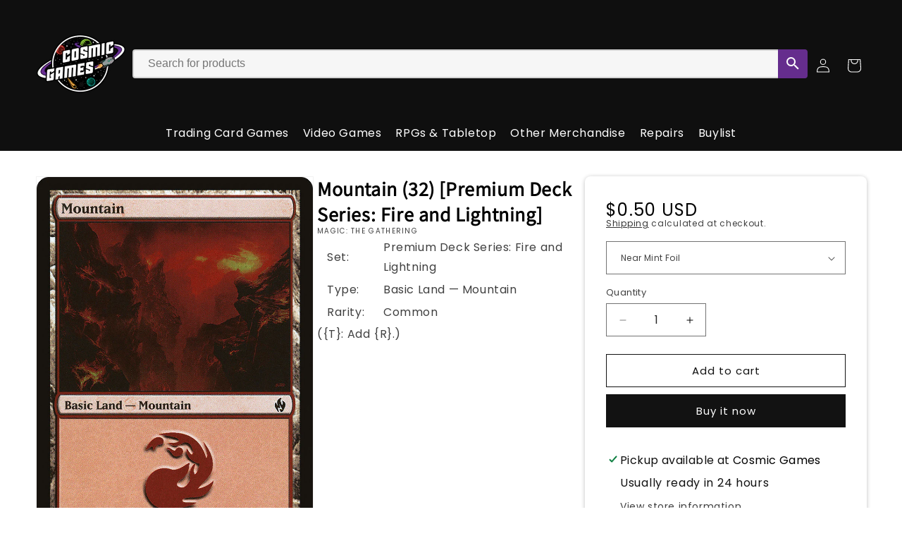

--- FILE ---
content_type: text/html; charset=utf-8
request_url: https://www.cosmicbham.com/products/mtg-mountain-32premium-deck-series-fire-and-lightning
body_size: 30030
content:
<!doctype html>
<html class="js" lang="en">
  <head>
    <meta charset="utf-8">
    <meta http-equiv="X-UA-Compatible" content="IE=edge">
    <meta name="viewport" content="width=device-width,initial-scale=1">
    <meta name="theme-color" content="">
    <link rel="canonical" href="https://www.cosmicbham.com/products/mtg-mountain-32premium-deck-series-fire-and-lightning">
    <link href="//www.cosmicbham.com/cdn/shop/t/29/assets/storepass.css?v=36111070172701285531758299280" rel="stylesheet" type="text/css" media="all" />
<link rel="icon" type="image/png" href="//www.cosmicbham.com/cdn/shop/files/LOGO_FINAL_JET_FIX_LARGE_d661ede4-4a49-4187-8c41-3579d8e274cc.png?crop=center&height=32&v=1761334899&width=32"><link rel="preconnect" href="https://fonts.shopifycdn.com" crossorigin><title>
      Mountain (32) [Premium Deck Series: Fire and Lightning]
 &ndash; Cosmic Games</title>

    
      <meta name="description" content="Set: Premium Deck Series: Fire and Lightning Type: Basic Land — Mountain Rarity: Common ({T}: Add {R}.)">
    

    

<meta property="og:site_name" content="Cosmic Games">
<meta property="og:url" content="https://www.cosmicbham.com/products/mtg-mountain-32premium-deck-series-fire-and-lightning">
<meta property="og:title" content="Mountain (32) [Premium Deck Series: Fire and Lightning]">
<meta property="og:type" content="product">
<meta property="og:description" content="Set: Premium Deck Series: Fire and Lightning Type: Basic Land — Mountain Rarity: Common ({T}: Add {R}.)"><meta property="og:image" content="http://www.cosmicbham.com/cdn/shop/files/096df7a1-823d-46d9-8271-aa26449abe75_dc89a118-85a1-4129-8fca-8e3d0e317fd9.png?v=1759268222">
  <meta property="og:image:secure_url" content="https://www.cosmicbham.com/cdn/shop/files/096df7a1-823d-46d9-8271-aa26449abe75_dc89a118-85a1-4129-8fca-8e3d0e317fd9.png?v=1759268222">
  <meta property="og:image:width" content="745">
  <meta property="og:image:height" content="1040"><meta property="og:price:amount" content="0.25">
  <meta property="og:price:currency" content="USD"><meta name="twitter:card" content="summary_large_image">
<meta name="twitter:title" content="Mountain (32) [Premium Deck Series: Fire and Lightning]">
<meta name="twitter:description" content="Set: Premium Deck Series: Fire and Lightning Type: Basic Land — Mountain Rarity: Common ({T}: Add {R}.)">


    <script src="//www.cosmicbham.com/cdn/shop/t/29/assets/constants.js?v=132983761750457495441758299211" defer="defer"></script>
    <script src="//www.cosmicbham.com/cdn/shop/t/29/assets/pubsub.js?v=158357773527763999511758299265" defer="defer"></script>
    <script src="//www.cosmicbham.com/cdn/shop/t/29/assets/global.js?v=152862011079830610291758299215" defer="defer"></script>
    <script src="//www.cosmicbham.com/cdn/shop/t/29/assets/details-disclosure.js?v=13653116266235556501758299212" defer="defer"></script>
    <script src="//www.cosmicbham.com/cdn/shop/t/29/assets/details-modal.js?v=25581673532751508451758299213" defer="defer"></script>
    <script src="//www.cosmicbham.com/cdn/shop/t/29/assets/search-form.js?v=133129549252120666541758299270" defer="defer"></script><script src="//www.cosmicbham.com/cdn/shop/t/29/assets/animations.js?v=88693664871331136111758299188" defer="defer"></script><script>window.performance && window.performance.mark && window.performance.mark('shopify.content_for_header.start');</script><meta id="shopify-digital-wallet" name="shopify-digital-wallet" content="/35063529608/digital_wallets/dialog">
<link rel="alternate" type="application/json+oembed" href="https://www.cosmicbham.com/products/mtg-mountain-32premium-deck-series-fire-and-lightning.oembed">
<script async="async" src="/checkouts/internal/preloads.js?locale=en-US"></script>
<script id="shopify-features" type="application/json">{"accessToken":"2e6214b5e67af1dcd5acbc4e1a56dd51","betas":["rich-media-storefront-analytics"],"domain":"www.cosmicbham.com","predictiveSearch":true,"shopId":35063529608,"locale":"en"}</script>
<script>var Shopify = Shopify || {};
Shopify.shop = "cosmic-games-llc.myshopify.com";
Shopify.locale = "en";
Shopify.currency = {"active":"USD","rate":"1.0"};
Shopify.country = "US";
Shopify.theme = {"name":"Website ver 2.1.2 (Storepass 9-25)","id":143518826632,"schema_name":"Dawn","schema_version":"15.2.0","theme_store_id":null,"role":"main"};
Shopify.theme.handle = "null";
Shopify.theme.style = {"id":null,"handle":null};
Shopify.cdnHost = "www.cosmicbham.com/cdn";
Shopify.routes = Shopify.routes || {};
Shopify.routes.root = "/";</script>
<script type="module">!function(o){(o.Shopify=o.Shopify||{}).modules=!0}(window);</script>
<script>!function(o){function n(){var o=[];function n(){o.push(Array.prototype.slice.apply(arguments))}return n.q=o,n}var t=o.Shopify=o.Shopify||{};t.loadFeatures=n(),t.autoloadFeatures=n()}(window);</script>
<script id="shop-js-analytics" type="application/json">{"pageType":"product"}</script>
<script defer="defer" async type="module" src="//www.cosmicbham.com/cdn/shopifycloud/shop-js/modules/v2/client.init-shop-cart-sync_IZsNAliE.en.esm.js"></script>
<script defer="defer" async type="module" src="//www.cosmicbham.com/cdn/shopifycloud/shop-js/modules/v2/chunk.common_0OUaOowp.esm.js"></script>
<script type="module">
  await import("//www.cosmicbham.com/cdn/shopifycloud/shop-js/modules/v2/client.init-shop-cart-sync_IZsNAliE.en.esm.js");
await import("//www.cosmicbham.com/cdn/shopifycloud/shop-js/modules/v2/chunk.common_0OUaOowp.esm.js");

  window.Shopify.SignInWithShop?.initShopCartSync?.({"fedCMEnabled":true,"windoidEnabled":true});

</script>
<script id="__st">var __st={"a":35063529608,"offset":-28800,"reqid":"5952e468-6450-4b34-9c4a-b35f5ad09963-1768533924","pageurl":"www.cosmicbham.com\/products\/mtg-mountain-32premium-deck-series-fire-and-lightning","u":"a2e52a2177e4","p":"product","rtyp":"product","rid":4680791195784};</script>
<script>window.ShopifyPaypalV4VisibilityTracking = true;</script>
<script id="captcha-bootstrap">!function(){'use strict';const t='contact',e='account',n='new_comment',o=[[t,t],['blogs',n],['comments',n],[t,'customer']],c=[[e,'customer_login'],[e,'guest_login'],[e,'recover_customer_password'],[e,'create_customer']],r=t=>t.map((([t,e])=>`form[action*='/${t}']:not([data-nocaptcha='true']) input[name='form_type'][value='${e}']`)).join(','),a=t=>()=>t?[...document.querySelectorAll(t)].map((t=>t.form)):[];function s(){const t=[...o],e=r(t);return a(e)}const i='password',u='form_key',d=['recaptcha-v3-token','g-recaptcha-response','h-captcha-response',i],f=()=>{try{return window.sessionStorage}catch{return}},m='__shopify_v',_=t=>t.elements[u];function p(t,e,n=!1){try{const o=window.sessionStorage,c=JSON.parse(o.getItem(e)),{data:r}=function(t){const{data:e,action:n}=t;return t[m]||n?{data:e,action:n}:{data:t,action:n}}(c);for(const[e,n]of Object.entries(r))t.elements[e]&&(t.elements[e].value=n);n&&o.removeItem(e)}catch(o){console.error('form repopulation failed',{error:o})}}const l='form_type',E='cptcha';function T(t){t.dataset[E]=!0}const w=window,h=w.document,L='Shopify',v='ce_forms',y='captcha';let A=!1;((t,e)=>{const n=(g='f06e6c50-85a8-45c8-87d0-21a2b65856fe',I='https://cdn.shopify.com/shopifycloud/storefront-forms-hcaptcha/ce_storefront_forms_captcha_hcaptcha.v1.5.2.iife.js',D={infoText:'Protected by hCaptcha',privacyText:'Privacy',termsText:'Terms'},(t,e,n)=>{const o=w[L][v],c=o.bindForm;if(c)return c(t,g,e,D).then(n);var r;o.q.push([[t,g,e,D],n]),r=I,A||(h.body.append(Object.assign(h.createElement('script'),{id:'captcha-provider',async:!0,src:r})),A=!0)});var g,I,D;w[L]=w[L]||{},w[L][v]=w[L][v]||{},w[L][v].q=[],w[L][y]=w[L][y]||{},w[L][y].protect=function(t,e){n(t,void 0,e),T(t)},Object.freeze(w[L][y]),function(t,e,n,w,h,L){const[v,y,A,g]=function(t,e,n){const i=e?o:[],u=t?c:[],d=[...i,...u],f=r(d),m=r(i),_=r(d.filter((([t,e])=>n.includes(e))));return[a(f),a(m),a(_),s()]}(w,h,L),I=t=>{const e=t.target;return e instanceof HTMLFormElement?e:e&&e.form},D=t=>v().includes(t);t.addEventListener('submit',(t=>{const e=I(t);if(!e)return;const n=D(e)&&!e.dataset.hcaptchaBound&&!e.dataset.recaptchaBound,o=_(e),c=g().includes(e)&&(!o||!o.value);(n||c)&&t.preventDefault(),c&&!n&&(function(t){try{if(!f())return;!function(t){const e=f();if(!e)return;const n=_(t);if(!n)return;const o=n.value;o&&e.removeItem(o)}(t);const e=Array.from(Array(32),(()=>Math.random().toString(36)[2])).join('');!function(t,e){_(t)||t.append(Object.assign(document.createElement('input'),{type:'hidden',name:u})),t.elements[u].value=e}(t,e),function(t,e){const n=f();if(!n)return;const o=[...t.querySelectorAll(`input[type='${i}']`)].map((({name:t})=>t)),c=[...d,...o],r={};for(const[a,s]of new FormData(t).entries())c.includes(a)||(r[a]=s);n.setItem(e,JSON.stringify({[m]:1,action:t.action,data:r}))}(t,e)}catch(e){console.error('failed to persist form',e)}}(e),e.submit())}));const S=(t,e)=>{t&&!t.dataset[E]&&(n(t,e.some((e=>e===t))),T(t))};for(const o of['focusin','change'])t.addEventListener(o,(t=>{const e=I(t);D(e)&&S(e,y())}));const B=e.get('form_key'),M=e.get(l),P=B&&M;t.addEventListener('DOMContentLoaded',(()=>{const t=y();if(P)for(const e of t)e.elements[l].value===M&&p(e,B);[...new Set([...A(),...v().filter((t=>'true'===t.dataset.shopifyCaptcha))])].forEach((e=>S(e,t)))}))}(h,new URLSearchParams(w.location.search),n,t,e,['guest_login'])})(!1,!0)}();</script>
<script integrity="sha256-4kQ18oKyAcykRKYeNunJcIwy7WH5gtpwJnB7kiuLZ1E=" data-source-attribution="shopify.loadfeatures" defer="defer" src="//www.cosmicbham.com/cdn/shopifycloud/storefront/assets/storefront/load_feature-a0a9edcb.js" crossorigin="anonymous"></script>
<script data-source-attribution="shopify.dynamic_checkout.dynamic.init">var Shopify=Shopify||{};Shopify.PaymentButton=Shopify.PaymentButton||{isStorefrontPortableWallets:!0,init:function(){window.Shopify.PaymentButton.init=function(){};var t=document.createElement("script");t.src="https://www.cosmicbham.com/cdn/shopifycloud/portable-wallets/latest/portable-wallets.en.js",t.type="module",document.head.appendChild(t)}};
</script>
<script data-source-attribution="shopify.dynamic_checkout.buyer_consent">
  function portableWalletsHideBuyerConsent(e){var t=document.getElementById("shopify-buyer-consent"),n=document.getElementById("shopify-subscription-policy-button");t&&n&&(t.classList.add("hidden"),t.setAttribute("aria-hidden","true"),n.removeEventListener("click",e))}function portableWalletsShowBuyerConsent(e){var t=document.getElementById("shopify-buyer-consent"),n=document.getElementById("shopify-subscription-policy-button");t&&n&&(t.classList.remove("hidden"),t.removeAttribute("aria-hidden"),n.addEventListener("click",e))}window.Shopify?.PaymentButton&&(window.Shopify.PaymentButton.hideBuyerConsent=portableWalletsHideBuyerConsent,window.Shopify.PaymentButton.showBuyerConsent=portableWalletsShowBuyerConsent);
</script>
<script>
  function portableWalletsCleanup(e){e&&e.src&&console.error("Failed to load portable wallets script "+e.src);var t=document.querySelectorAll("shopify-accelerated-checkout .shopify-payment-button__skeleton, shopify-accelerated-checkout-cart .wallet-cart-button__skeleton"),e=document.getElementById("shopify-buyer-consent");for(let e=0;e<t.length;e++)t[e].remove();e&&e.remove()}function portableWalletsNotLoadedAsModule(e){e instanceof ErrorEvent&&"string"==typeof e.message&&e.message.includes("import.meta")&&"string"==typeof e.filename&&e.filename.includes("portable-wallets")&&(window.removeEventListener("error",portableWalletsNotLoadedAsModule),window.Shopify.PaymentButton.failedToLoad=e,"loading"===document.readyState?document.addEventListener("DOMContentLoaded",window.Shopify.PaymentButton.init):window.Shopify.PaymentButton.init())}window.addEventListener("error",portableWalletsNotLoadedAsModule);
</script>

<script type="module" src="https://www.cosmicbham.com/cdn/shopifycloud/portable-wallets/latest/portable-wallets.en.js" onError="portableWalletsCleanup(this)" crossorigin="anonymous"></script>
<script nomodule>
  document.addEventListener("DOMContentLoaded", portableWalletsCleanup);
</script>

<link id="shopify-accelerated-checkout-styles" rel="stylesheet" media="screen" href="https://www.cosmicbham.com/cdn/shopifycloud/portable-wallets/latest/accelerated-checkout-backwards-compat.css" crossorigin="anonymous">
<style id="shopify-accelerated-checkout-cart">
        #shopify-buyer-consent {
  margin-top: 1em;
  display: inline-block;
  width: 100%;
}

#shopify-buyer-consent.hidden {
  display: none;
}

#shopify-subscription-policy-button {
  background: none;
  border: none;
  padding: 0;
  text-decoration: underline;
  font-size: inherit;
  cursor: pointer;
}

#shopify-subscription-policy-button::before {
  box-shadow: none;
}

      </style>
<script id="sections-script" data-sections="header" defer="defer" src="//www.cosmicbham.com/cdn/shop/t/29/compiled_assets/scripts.js?6348"></script>
<script>window.performance && window.performance.mark && window.performance.mark('shopify.content_for_header.end');</script>


    <style data-shopify>
      @font-face {
  font-family: Poppins;
  font-weight: 400;
  font-style: normal;
  font-display: swap;
  src: url("//www.cosmicbham.com/cdn/fonts/poppins/poppins_n4.0ba78fa5af9b0e1a374041b3ceaadf0a43b41362.woff2") format("woff2"),
       url("//www.cosmicbham.com/cdn/fonts/poppins/poppins_n4.214741a72ff2596839fc9760ee7a770386cf16ca.woff") format("woff");
}

      @font-face {
  font-family: Poppins;
  font-weight: 700;
  font-style: normal;
  font-display: swap;
  src: url("//www.cosmicbham.com/cdn/fonts/poppins/poppins_n7.56758dcf284489feb014a026f3727f2f20a54626.woff2") format("woff2"),
       url("//www.cosmicbham.com/cdn/fonts/poppins/poppins_n7.f34f55d9b3d3205d2cd6f64955ff4b36f0cfd8da.woff") format("woff");
}

      @font-face {
  font-family: Poppins;
  font-weight: 400;
  font-style: italic;
  font-display: swap;
  src: url("//www.cosmicbham.com/cdn/fonts/poppins/poppins_i4.846ad1e22474f856bd6b81ba4585a60799a9f5d2.woff2") format("woff2"),
       url("//www.cosmicbham.com/cdn/fonts/poppins/poppins_i4.56b43284e8b52fc64c1fd271f289a39e8477e9ec.woff") format("woff");
}

      @font-face {
  font-family: Poppins;
  font-weight: 700;
  font-style: italic;
  font-display: swap;
  src: url("//www.cosmicbham.com/cdn/fonts/poppins/poppins_i7.42fd71da11e9d101e1e6c7932199f925f9eea42d.woff2") format("woff2"),
       url("//www.cosmicbham.com/cdn/fonts/poppins/poppins_i7.ec8499dbd7616004e21155106d13837fff4cf556.woff") format("woff");
}

      @font-face {
  font-family: Assistant;
  font-weight: 400;
  font-style: normal;
  font-display: swap;
  src: url("//www.cosmicbham.com/cdn/fonts/assistant/assistant_n4.9120912a469cad1cc292572851508ca49d12e768.woff2") format("woff2"),
       url("//www.cosmicbham.com/cdn/fonts/assistant/assistant_n4.6e9875ce64e0fefcd3f4446b7ec9036b3ddd2985.woff") format("woff");
}


      
        :root,
        .color-scheme-1 {
          --color-background: 255,255,255;
        
          --gradient-background: #ffffff;
        

        

        --color-foreground: 0,0,0;
        --color-background-contrast: 191,191,191;
        --color-shadow: 18,18,18;
        --color-button: 18,18,18;
        --color-button-text: 255,255,255;
        --color-secondary-button: 255,255,255;
        --color-secondary-button-text: 18,18,18;
        --color-link: 18,18,18;
        --color-badge-foreground: 0,0,0;
        --color-badge-background: 255,255,255;
        --color-badge-border: 0,0,0;
        --payment-terms-background-color: rgb(255 255 255);
      }
      
        
        .color-scheme-2 {
          --color-background: 243,243,243;
        
          --gradient-background: #f3f3f3;
        

        

        --color-foreground: 18,18,18;
        --color-background-contrast: 179,179,179;
        --color-shadow: 18,18,18;
        --color-button: 18,18,18;
        --color-button-text: 243,243,243;
        --color-secondary-button: 243,243,243;
        --color-secondary-button-text: 18,18,18;
        --color-link: 18,18,18;
        --color-badge-foreground: 18,18,18;
        --color-badge-background: 243,243,243;
        --color-badge-border: 18,18,18;
        --payment-terms-background-color: rgb(243 243 243);
      }
      
        
        .color-scheme-3 {
          --color-background: 36,40,51;
        
          --gradient-background: #242833;
        

        

        --color-foreground: 255,255,255;
        --color-background-contrast: 47,52,66;
        --color-shadow: 18,18,18;
        --color-button: 255,255,255;
        --color-button-text: 0,0,0;
        --color-secondary-button: 36,40,51;
        --color-secondary-button-text: 255,255,255;
        --color-link: 255,255,255;
        --color-badge-foreground: 255,255,255;
        --color-badge-background: 36,40,51;
        --color-badge-border: 255,255,255;
        --payment-terms-background-color: rgb(36 40 51);
      }
      
        
        .color-scheme-4 {
          --color-background: 18,18,18;
        
          --gradient-background: #121212;
        

        

        --color-foreground: 255,255,255;
        --color-background-contrast: 146,146,146;
        --color-shadow: 18,18,18;
        --color-button: 255,255,255;
        --color-button-text: 18,18,18;
        --color-secondary-button: 18,18,18;
        --color-secondary-button-text: 255,255,255;
        --color-link: 255,255,255;
        --color-badge-foreground: 255,255,255;
        --color-badge-background: 18,18,18;
        --color-badge-border: 255,255,255;
        --payment-terms-background-color: rgb(18 18 18);
      }
      
        
        .color-scheme-5 {
          --color-background: 51,79,180;
        
          --gradient-background: #334fb4;
        

        

        --color-foreground: 255,255,255;
        --color-background-contrast: 23,35,81;
        --color-shadow: 18,18,18;
        --color-button: 255,255,255;
        --color-button-text: 51,79,180;
        --color-secondary-button: 51,79,180;
        --color-secondary-button-text: 255,255,255;
        --color-link: 255,255,255;
        --color-badge-foreground: 255,255,255;
        --color-badge-background: 51,79,180;
        --color-badge-border: 255,255,255;
        --payment-terms-background-color: rgb(51 79 180);
      }
      
        
        .color-scheme-7fdc6c21-20d5-48f5-bde5-5391aa42fce0 {
          --color-background: 236,0,255;
        
          --gradient-background: #ec00ff;
        

        

        --color-foreground: 255,0,0;
        --color-background-contrast: 118,0,128;
        --color-shadow: 0,74,255;
        --color-button: 76,255,0;
        --color-button-text: 236,255,0;
        --color-secondary-button: 236,0,255;
        --color-secondary-button-text: 0,255,221;
        --color-link: 0,255,221;
        --color-badge-foreground: 255,0,0;
        --color-badge-background: 236,0,255;
        --color-badge-border: 255,0,0;
        --payment-terms-background-color: rgb(236 0 255);
      }
      
        
        .color-scheme-51552bc3-435e-45bc-8d3d-9eb107b0a7fe {
          --color-background: 15,15,15;
        
          --gradient-background: #0f0f0f;
        

        

        --color-foreground: 255,255,255;
        --color-background-contrast: 143,143,143;
        --color-shadow: 18,18,18;
        --color-button: 102,45,145;
        --color-button-text: 255,255,255;
        --color-secondary-button: 15,15,15;
        --color-secondary-button-text: 115,90,191;
        --color-link: 115,90,191;
        --color-badge-foreground: 255,255,255;
        --color-badge-background: 15,15,15;
        --color-badge-border: 255,255,255;
        --payment-terms-background-color: rgb(15 15 15);
      }
      

      body, .color-scheme-1, .color-scheme-2, .color-scheme-3, .color-scheme-4, .color-scheme-5, .color-scheme-7fdc6c21-20d5-48f5-bde5-5391aa42fce0, .color-scheme-51552bc3-435e-45bc-8d3d-9eb107b0a7fe {
        color: rgba(var(--color-foreground), 0.75);
        background-color: rgb(var(--color-background));
      }

      :root {
        --font-body-family: Poppins, sans-serif;
        --font-body-style: normal;
        --font-body-weight: 400;
        --font-body-weight-bold: 700;

        --font-heading-family: Assistant, sans-serif;
        --font-heading-style: normal;
        --font-heading-weight: 400;

        --font-body-scale: 1.0;
        --font-heading-scale: 1.0;

        --media-padding: px;
        --media-border-opacity: 0.05;
        --media-border-width: 1px;
        --media-radius: 0px;
        --media-shadow-opacity: 0.0;
        --media-shadow-horizontal-offset: 0px;
        --media-shadow-vertical-offset: 4px;
        --media-shadow-blur-radius: 5px;
        --media-shadow-visible: 0;

        --page-width: 120rem;
        --page-width-margin: 0rem;

        --product-card-image-padding: 0.0rem;
        --product-card-corner-radius: 0.0rem;
        --product-card-text-alignment: left;
        --product-card-border-width: 0.0rem;
        --product-card-border-opacity: 0.1;
        --product-card-shadow-opacity: 0.0;
        --product-card-shadow-visible: 0;
        --product-card-shadow-horizontal-offset: 0.0rem;
        --product-card-shadow-vertical-offset: 0.4rem;
        --product-card-shadow-blur-radius: 0.5rem;

        --collection-card-image-padding: 0.0rem;
        --collection-card-corner-radius: 0.0rem;
        --collection-card-text-alignment: left;
        --collection-card-border-width: 0.0rem;
        --collection-card-border-opacity: 0.1;
        --collection-card-shadow-opacity: 0.0;
        --collection-card-shadow-visible: 0;
        --collection-card-shadow-horizontal-offset: 0.0rem;
        --collection-card-shadow-vertical-offset: 0.4rem;
        --collection-card-shadow-blur-radius: 0.5rem;

        --blog-card-image-padding: 0.0rem;
        --blog-card-corner-radius: 0.0rem;
        --blog-card-text-alignment: left;
        --blog-card-border-width: 0.0rem;
        --blog-card-border-opacity: 0.1;
        --blog-card-shadow-opacity: 0.0;
        --blog-card-shadow-visible: 0;
        --blog-card-shadow-horizontal-offset: 0.0rem;
        --blog-card-shadow-vertical-offset: 0.4rem;
        --blog-card-shadow-blur-radius: 0.5rem;

        --badge-corner-radius: 4.0rem;

        --popup-border-width: 1px;
        --popup-border-opacity: 0.1;
        --popup-corner-radius: 0px;
        --popup-shadow-opacity: 0.05;
        --popup-shadow-horizontal-offset: 0px;
        --popup-shadow-vertical-offset: 4px;
        --popup-shadow-blur-radius: 5px;

        --drawer-border-width: 1px;
        --drawer-border-opacity: 0.1;
        --drawer-shadow-opacity: 0.0;
        --drawer-shadow-horizontal-offset: 0px;
        --drawer-shadow-vertical-offset: 4px;
        --drawer-shadow-blur-radius: 5px;

        --spacing-sections-desktop: 0px;
        --spacing-sections-mobile: 0px;

        --grid-desktop-vertical-spacing: 8px;
        --grid-desktop-horizontal-spacing: 8px;
        --grid-mobile-vertical-spacing: 4px;
        --grid-mobile-horizontal-spacing: 4px;

        --text-boxes-border-opacity: 0.1;
        --text-boxes-border-width: 0px;
        --text-boxes-radius: 0px;
        --text-boxes-shadow-opacity: 0.0;
        --text-boxes-shadow-visible: 0;
        --text-boxes-shadow-horizontal-offset: 0px;
        --text-boxes-shadow-vertical-offset: 4px;
        --text-boxes-shadow-blur-radius: 5px;

        --buttons-radius: 0px;
        --buttons-radius-outset: 0px;
        --buttons-border-width: 1px;
        --buttons-border-opacity: 1.0;
        --buttons-shadow-opacity: 0.0;
        --buttons-shadow-visible: 0;
        --buttons-shadow-horizontal-offset: 0px;
        --buttons-shadow-vertical-offset: 4px;
        --buttons-shadow-blur-radius: 5px;
        --buttons-border-offset: 0px;

        --inputs-radius: 0px;
        --inputs-border-width: 1px;
        --inputs-border-opacity: 0.55;
        --inputs-shadow-opacity: 0.0;
        --inputs-shadow-horizontal-offset: 0px;
        --inputs-margin-offset: 0px;
        --inputs-shadow-vertical-offset: 4px;
        --inputs-shadow-blur-radius: 5px;
        --inputs-radius-outset: 0px;

        --variant-pills-radius: 40px;
        --variant-pills-border-width: 1px;
        --variant-pills-border-opacity: 0.55;
        --variant-pills-shadow-opacity: 0.0;
        --variant-pills-shadow-horizontal-offset: 0px;
        --variant-pills-shadow-vertical-offset: 4px;
        --variant-pills-shadow-blur-radius: 5px;
      }

      *,
      *::before,
      *::after {
        box-sizing: inherit;
      }

      html {
        box-sizing: border-box;
        font-size: calc(var(--font-body-scale) * 62.5%);
        height: 100%;
      }

      body {
        display: grid;
        grid-template-rows: auto auto 1fr auto;
        grid-template-columns: 100%;
        min-height: 100%;
        margin: 0;
        font-size: 1.5rem;
        letter-spacing: 0.06rem;
        line-height: calc(1 + 0.8 / var(--font-body-scale));
        font-family: var(--font-body-family);
        font-style: var(--font-body-style);
        font-weight: var(--font-body-weight);
      }

      @media screen and (min-width: 750px) {
        body {
          font-size: 1.6rem;
        }
      }
    </style>

    <link href="//www.cosmicbham.com/cdn/shop/t/29/assets/base.css?v=159841507637079171801758299188" rel="stylesheet" type="text/css" media="all" />
    <link rel="stylesheet" href="//www.cosmicbham.com/cdn/shop/t/29/assets/component-cart-items.css?v=123238115697927560811758299193" media="print" onload="this.media='all'">
      <link rel="preload" as="font" href="//www.cosmicbham.com/cdn/fonts/poppins/poppins_n4.0ba78fa5af9b0e1a374041b3ceaadf0a43b41362.woff2" type="font/woff2" crossorigin>
      

      <link rel="preload" as="font" href="//www.cosmicbham.com/cdn/fonts/assistant/assistant_n4.9120912a469cad1cc292572851508ca49d12e768.woff2" type="font/woff2" crossorigin>
      
<link href="//www.cosmicbham.com/cdn/shop/t/29/assets/component-localization-form.css?v=170315343355214948141758299199" rel="stylesheet" type="text/css" media="all" />
      <script src="//www.cosmicbham.com/cdn/shop/t/29/assets/localization-form.js?v=144176611646395275351758299257" defer="defer"></script><link
        rel="stylesheet"
        href="//www.cosmicbham.com/cdn/shop/t/29/assets/component-predictive-search.css?v=118923337488134913561758299203"
        media="print"
        onload="this.media='all'"
      ><script>
      if (Shopify.designMode) {
        document.documentElement.classList.add('shopify-design-mode');
      }
    </script>
    <!--<script src="https://unpkg.com/react@18/umd/react.production.min.js"></script>
    <script src="https://unpkg.com/react-dom@18/umd/react-dom.production.min.js"></script>-->
    <script src="https://cdnjs.cloudflare.com/ajax/libs/react/18.2.0/umd/react.production.min.js"></script>
    <script src="https://cdnjs.cloudflare.com/ajax/libs/react-dom/18.2.0/umd/react-dom.production.min.js"></script>
    <script src="https://code.jquery.com/jquery-3.7.1.min.js" integrity="sha256-/JqT3SQfawRcv/BIHPThkBvs0OEvtFFmqPF/lYI/Cxo=" crossorigin="anonymous"></script>
    <script>function storePassId() { return 'UbZ7O4rKAp' }</script>
  <link href="https://monorail-edge.shopifysvc.com" rel="dns-prefetch">
<script>(function(){if ("sendBeacon" in navigator && "performance" in window) {try {var session_token_from_headers = performance.getEntriesByType('navigation')[0].serverTiming.find(x => x.name == '_s').description;} catch {var session_token_from_headers = undefined;}var session_cookie_matches = document.cookie.match(/_shopify_s=([^;]*)/);var session_token_from_cookie = session_cookie_matches && session_cookie_matches.length === 2 ? session_cookie_matches[1] : "";var session_token = session_token_from_headers || session_token_from_cookie || "";function handle_abandonment_event(e) {var entries = performance.getEntries().filter(function(entry) {return /monorail-edge.shopifysvc.com/.test(entry.name);});if (!window.abandonment_tracked && entries.length === 0) {window.abandonment_tracked = true;var currentMs = Date.now();var navigation_start = performance.timing.navigationStart;var payload = {shop_id: 35063529608,url: window.location.href,navigation_start,duration: currentMs - navigation_start,session_token,page_type: "product"};window.navigator.sendBeacon("https://monorail-edge.shopifysvc.com/v1/produce", JSON.stringify({schema_id: "online_store_buyer_site_abandonment/1.1",payload: payload,metadata: {event_created_at_ms: currentMs,event_sent_at_ms: currentMs}}));}}window.addEventListener('pagehide', handle_abandonment_event);}}());</script>
<script id="web-pixels-manager-setup">(function e(e,d,r,n,o){if(void 0===o&&(o={}),!Boolean(null===(a=null===(i=window.Shopify)||void 0===i?void 0:i.analytics)||void 0===a?void 0:a.replayQueue)){var i,a;window.Shopify=window.Shopify||{};var t=window.Shopify;t.analytics=t.analytics||{};var s=t.analytics;s.replayQueue=[],s.publish=function(e,d,r){return s.replayQueue.push([e,d,r]),!0};try{self.performance.mark("wpm:start")}catch(e){}var l=function(){var e={modern:/Edge?\/(1{2}[4-9]|1[2-9]\d|[2-9]\d{2}|\d{4,})\.\d+(\.\d+|)|Firefox\/(1{2}[4-9]|1[2-9]\d|[2-9]\d{2}|\d{4,})\.\d+(\.\d+|)|Chrom(ium|e)\/(9{2}|\d{3,})\.\d+(\.\d+|)|(Maci|X1{2}).+ Version\/(15\.\d+|(1[6-9]|[2-9]\d|\d{3,})\.\d+)([,.]\d+|)( \(\w+\)|)( Mobile\/\w+|) Safari\/|Chrome.+OPR\/(9{2}|\d{3,})\.\d+\.\d+|(CPU[ +]OS|iPhone[ +]OS|CPU[ +]iPhone|CPU IPhone OS|CPU iPad OS)[ +]+(15[._]\d+|(1[6-9]|[2-9]\d|\d{3,})[._]\d+)([._]\d+|)|Android:?[ /-](13[3-9]|1[4-9]\d|[2-9]\d{2}|\d{4,})(\.\d+|)(\.\d+|)|Android.+Firefox\/(13[5-9]|1[4-9]\d|[2-9]\d{2}|\d{4,})\.\d+(\.\d+|)|Android.+Chrom(ium|e)\/(13[3-9]|1[4-9]\d|[2-9]\d{2}|\d{4,})\.\d+(\.\d+|)|SamsungBrowser\/([2-9]\d|\d{3,})\.\d+/,legacy:/Edge?\/(1[6-9]|[2-9]\d|\d{3,})\.\d+(\.\d+|)|Firefox\/(5[4-9]|[6-9]\d|\d{3,})\.\d+(\.\d+|)|Chrom(ium|e)\/(5[1-9]|[6-9]\d|\d{3,})\.\d+(\.\d+|)([\d.]+$|.*Safari\/(?![\d.]+ Edge\/[\d.]+$))|(Maci|X1{2}).+ Version\/(10\.\d+|(1[1-9]|[2-9]\d|\d{3,})\.\d+)([,.]\d+|)( \(\w+\)|)( Mobile\/\w+|) Safari\/|Chrome.+OPR\/(3[89]|[4-9]\d|\d{3,})\.\d+\.\d+|(CPU[ +]OS|iPhone[ +]OS|CPU[ +]iPhone|CPU IPhone OS|CPU iPad OS)[ +]+(10[._]\d+|(1[1-9]|[2-9]\d|\d{3,})[._]\d+)([._]\d+|)|Android:?[ /-](13[3-9]|1[4-9]\d|[2-9]\d{2}|\d{4,})(\.\d+|)(\.\d+|)|Mobile Safari.+OPR\/([89]\d|\d{3,})\.\d+\.\d+|Android.+Firefox\/(13[5-9]|1[4-9]\d|[2-9]\d{2}|\d{4,})\.\d+(\.\d+|)|Android.+Chrom(ium|e)\/(13[3-9]|1[4-9]\d|[2-9]\d{2}|\d{4,})\.\d+(\.\d+|)|Android.+(UC? ?Browser|UCWEB|U3)[ /]?(15\.([5-9]|\d{2,})|(1[6-9]|[2-9]\d|\d{3,})\.\d+)\.\d+|SamsungBrowser\/(5\.\d+|([6-9]|\d{2,})\.\d+)|Android.+MQ{2}Browser\/(14(\.(9|\d{2,})|)|(1[5-9]|[2-9]\d|\d{3,})(\.\d+|))(\.\d+|)|K[Aa][Ii]OS\/(3\.\d+|([4-9]|\d{2,})\.\d+)(\.\d+|)/},d=e.modern,r=e.legacy,n=navigator.userAgent;return n.match(d)?"modern":n.match(r)?"legacy":"unknown"}(),u="modern"===l?"modern":"legacy",c=(null!=n?n:{modern:"",legacy:""})[u],f=function(e){return[e.baseUrl,"/wpm","/b",e.hashVersion,"modern"===e.buildTarget?"m":"l",".js"].join("")}({baseUrl:d,hashVersion:r,buildTarget:u}),m=function(e){var d=e.version,r=e.bundleTarget,n=e.surface,o=e.pageUrl,i=e.monorailEndpoint;return{emit:function(e){var a=e.status,t=e.errorMsg,s=(new Date).getTime(),l=JSON.stringify({metadata:{event_sent_at_ms:s},events:[{schema_id:"web_pixels_manager_load/3.1",payload:{version:d,bundle_target:r,page_url:o,status:a,surface:n,error_msg:t},metadata:{event_created_at_ms:s}}]});if(!i)return console&&console.warn&&console.warn("[Web Pixels Manager] No Monorail endpoint provided, skipping logging."),!1;try{return self.navigator.sendBeacon.bind(self.navigator)(i,l)}catch(e){}var u=new XMLHttpRequest;try{return u.open("POST",i,!0),u.setRequestHeader("Content-Type","text/plain"),u.send(l),!0}catch(e){return console&&console.warn&&console.warn("[Web Pixels Manager] Got an unhandled error while logging to Monorail."),!1}}}}({version:r,bundleTarget:l,surface:e.surface,pageUrl:self.location.href,monorailEndpoint:e.monorailEndpoint});try{o.browserTarget=l,function(e){var d=e.src,r=e.async,n=void 0===r||r,o=e.onload,i=e.onerror,a=e.sri,t=e.scriptDataAttributes,s=void 0===t?{}:t,l=document.createElement("script"),u=document.querySelector("head"),c=document.querySelector("body");if(l.async=n,l.src=d,a&&(l.integrity=a,l.crossOrigin="anonymous"),s)for(var f in s)if(Object.prototype.hasOwnProperty.call(s,f))try{l.dataset[f]=s[f]}catch(e){}if(o&&l.addEventListener("load",o),i&&l.addEventListener("error",i),u)u.appendChild(l);else{if(!c)throw new Error("Did not find a head or body element to append the script");c.appendChild(l)}}({src:f,async:!0,onload:function(){if(!function(){var e,d;return Boolean(null===(d=null===(e=window.Shopify)||void 0===e?void 0:e.analytics)||void 0===d?void 0:d.initialized)}()){var d=window.webPixelsManager.init(e)||void 0;if(d){var r=window.Shopify.analytics;r.replayQueue.forEach((function(e){var r=e[0],n=e[1],o=e[2];d.publishCustomEvent(r,n,o)})),r.replayQueue=[],r.publish=d.publishCustomEvent,r.visitor=d.visitor,r.initialized=!0}}},onerror:function(){return m.emit({status:"failed",errorMsg:"".concat(f," has failed to load")})},sri:function(e){var d=/^sha384-[A-Za-z0-9+/=]+$/;return"string"==typeof e&&d.test(e)}(c)?c:"",scriptDataAttributes:o}),m.emit({status:"loading"})}catch(e){m.emit({status:"failed",errorMsg:(null==e?void 0:e.message)||"Unknown error"})}}})({shopId: 35063529608,storefrontBaseUrl: "https://www.cosmicbham.com",extensionsBaseUrl: "https://extensions.shopifycdn.com/cdn/shopifycloud/web-pixels-manager",monorailEndpoint: "https://monorail-edge.shopifysvc.com/unstable/produce_batch",surface: "storefront-renderer",enabledBetaFlags: ["2dca8a86"],webPixelsConfigList: [{"id":"shopify-app-pixel","configuration":"{}","eventPayloadVersion":"v1","runtimeContext":"STRICT","scriptVersion":"0450","apiClientId":"shopify-pixel","type":"APP","privacyPurposes":["ANALYTICS","MARKETING"]},{"id":"shopify-custom-pixel","eventPayloadVersion":"v1","runtimeContext":"LAX","scriptVersion":"0450","apiClientId":"shopify-pixel","type":"CUSTOM","privacyPurposes":["ANALYTICS","MARKETING"]}],isMerchantRequest: false,initData: {"shop":{"name":"Cosmic Games","paymentSettings":{"currencyCode":"USD"},"myshopifyDomain":"cosmic-games-llc.myshopify.com","countryCode":"US","storefrontUrl":"https:\/\/www.cosmicbham.com"},"customer":null,"cart":null,"checkout":null,"productVariants":[{"price":{"amount":0.5,"currencyCode":"USD"},"product":{"title":"Mountain (32) [Premium Deck Series: Fire and Lightning]","vendor":"Magic: The Gathering","id":"4680791195784","untranslatedTitle":"Mountain (32) [Premium Deck Series: Fire and Lightning]","url":"\/products\/mtg-mountain-32premium-deck-series-fire-and-lightning","type":"MTG Single"},"id":"32824262819976","image":{"src":"\/\/www.cosmicbham.com\/cdn\/shop\/files\/096df7a1-823d-46d9-8271-aa26449abe75_dc89a118-85a1-4129-8fca-8e3d0e317fd9.png?v=1759268222"},"sku":"PD2-32-EN-FO-1","title":"Near Mint Foil","untranslatedTitle":"Near Mint Foil"},{"price":{"amount":0.45,"currencyCode":"USD"},"product":{"title":"Mountain (32) [Premium Deck Series: Fire and Lightning]","vendor":"Magic: The Gathering","id":"4680791195784","untranslatedTitle":"Mountain (32) [Premium Deck Series: Fire and Lightning]","url":"\/products\/mtg-mountain-32premium-deck-series-fire-and-lightning","type":"MTG Single"},"id":"32824262951048","image":{"src":"\/\/www.cosmicbham.com\/cdn\/shop\/files\/096df7a1-823d-46d9-8271-aa26449abe75_dc89a118-85a1-4129-8fca-8e3d0e317fd9.png?v=1759268222"},"sku":"PD2-32-EN-FO-2","title":"Lightly Played Foil","untranslatedTitle":"Lightly Played Foil"},{"price":{"amount":0.4,"currencyCode":"USD"},"product":{"title":"Mountain (32) [Premium Deck Series: Fire and Lightning]","vendor":"Magic: The Gathering","id":"4680791195784","untranslatedTitle":"Mountain (32) [Premium Deck Series: Fire and Lightning]","url":"\/products\/mtg-mountain-32premium-deck-series-fire-and-lightning","type":"MTG Single"},"id":"32824263049352","image":{"src":"\/\/www.cosmicbham.com\/cdn\/shop\/files\/096df7a1-823d-46d9-8271-aa26449abe75_dc89a118-85a1-4129-8fca-8e3d0e317fd9.png?v=1759268222"},"sku":"PD2-32-EN-FO-3","title":"Moderately Played Foil","untranslatedTitle":"Moderately Played Foil"},{"price":{"amount":0.33,"currencyCode":"USD"},"product":{"title":"Mountain (32) [Premium Deck Series: Fire and Lightning]","vendor":"Magic: The Gathering","id":"4680791195784","untranslatedTitle":"Mountain (32) [Premium Deck Series: Fire and Lightning]","url":"\/products\/mtg-mountain-32premium-deck-series-fire-and-lightning","type":"MTG Single"},"id":"32824263180424","image":{"src":"\/\/www.cosmicbham.com\/cdn\/shop\/files\/096df7a1-823d-46d9-8271-aa26449abe75_dc89a118-85a1-4129-8fca-8e3d0e317fd9.png?v=1759268222"},"sku":"PD2-32-EN-FO-4","title":"Heavily Played Foil","untranslatedTitle":"Heavily Played Foil"},{"price":{"amount":0.25,"currencyCode":"USD"},"product":{"title":"Mountain (32) [Premium Deck Series: Fire and Lightning]","vendor":"Magic: The Gathering","id":"4680791195784","untranslatedTitle":"Mountain (32) [Premium Deck Series: Fire and Lightning]","url":"\/products\/mtg-mountain-32premium-deck-series-fire-and-lightning","type":"MTG Single"},"id":"32824263344264","image":{"src":"\/\/www.cosmicbham.com\/cdn\/shop\/files\/096df7a1-823d-46d9-8271-aa26449abe75_dc89a118-85a1-4129-8fca-8e3d0e317fd9.png?v=1759268222"},"sku":"PD2-32-EN-FO-5","title":"Damaged Foil","untranslatedTitle":"Damaged Foil"}],"purchasingCompany":null},},"https://www.cosmicbham.com/cdn","fcfee988w5aeb613cpc8e4bc33m6693e112",{"modern":"","legacy":""},{"shopId":"35063529608","storefrontBaseUrl":"https:\/\/www.cosmicbham.com","extensionBaseUrl":"https:\/\/extensions.shopifycdn.com\/cdn\/shopifycloud\/web-pixels-manager","surface":"storefront-renderer","enabledBetaFlags":"[\"2dca8a86\"]","isMerchantRequest":"false","hashVersion":"fcfee988w5aeb613cpc8e4bc33m6693e112","publish":"custom","events":"[[\"page_viewed\",{}],[\"product_viewed\",{\"productVariant\":{\"price\":{\"amount\":0.5,\"currencyCode\":\"USD\"},\"product\":{\"title\":\"Mountain (32) [Premium Deck Series: Fire and Lightning]\",\"vendor\":\"Magic: The Gathering\",\"id\":\"4680791195784\",\"untranslatedTitle\":\"Mountain (32) [Premium Deck Series: Fire and Lightning]\",\"url\":\"\/products\/mtg-mountain-32premium-deck-series-fire-and-lightning\",\"type\":\"MTG Single\"},\"id\":\"32824262819976\",\"image\":{\"src\":\"\/\/www.cosmicbham.com\/cdn\/shop\/files\/096df7a1-823d-46d9-8271-aa26449abe75_dc89a118-85a1-4129-8fca-8e3d0e317fd9.png?v=1759268222\"},\"sku\":\"PD2-32-EN-FO-1\",\"title\":\"Near Mint Foil\",\"untranslatedTitle\":\"Near Mint Foil\"}}]]"});</script><script>
  window.ShopifyAnalytics = window.ShopifyAnalytics || {};
  window.ShopifyAnalytics.meta = window.ShopifyAnalytics.meta || {};
  window.ShopifyAnalytics.meta.currency = 'USD';
  var meta = {"product":{"id":4680791195784,"gid":"gid:\/\/shopify\/Product\/4680791195784","vendor":"Magic: The Gathering","type":"MTG Single","handle":"mtg-mountain-32premium-deck-series-fire-and-lightning","variants":[{"id":32824262819976,"price":50,"name":"Mountain (32) [Premium Deck Series: Fire and Lightning] - Near Mint Foil","public_title":"Near Mint Foil","sku":"PD2-32-EN-FO-1"},{"id":32824262951048,"price":45,"name":"Mountain (32) [Premium Deck Series: Fire and Lightning] - Lightly Played Foil","public_title":"Lightly Played Foil","sku":"PD2-32-EN-FO-2"},{"id":32824263049352,"price":40,"name":"Mountain (32) [Premium Deck Series: Fire and Lightning] - Moderately Played Foil","public_title":"Moderately Played Foil","sku":"PD2-32-EN-FO-3"},{"id":32824263180424,"price":33,"name":"Mountain (32) [Premium Deck Series: Fire and Lightning] - Heavily Played Foil","public_title":"Heavily Played Foil","sku":"PD2-32-EN-FO-4"},{"id":32824263344264,"price":25,"name":"Mountain (32) [Premium Deck Series: Fire and Lightning] - Damaged Foil","public_title":"Damaged Foil","sku":"PD2-32-EN-FO-5"}],"remote":false},"page":{"pageType":"product","resourceType":"product","resourceId":4680791195784,"requestId":"5952e468-6450-4b34-9c4a-b35f5ad09963-1768533924"}};
  for (var attr in meta) {
    window.ShopifyAnalytics.meta[attr] = meta[attr];
  }
</script>
<script class="analytics">
  (function () {
    var customDocumentWrite = function(content) {
      var jquery = null;

      if (window.jQuery) {
        jquery = window.jQuery;
      } else if (window.Checkout && window.Checkout.$) {
        jquery = window.Checkout.$;
      }

      if (jquery) {
        jquery('body').append(content);
      }
    };

    var hasLoggedConversion = function(token) {
      if (token) {
        return document.cookie.indexOf('loggedConversion=' + token) !== -1;
      }
      return false;
    }

    var setCookieIfConversion = function(token) {
      if (token) {
        var twoMonthsFromNow = new Date(Date.now());
        twoMonthsFromNow.setMonth(twoMonthsFromNow.getMonth() + 2);

        document.cookie = 'loggedConversion=' + token + '; expires=' + twoMonthsFromNow;
      }
    }

    var trekkie = window.ShopifyAnalytics.lib = window.trekkie = window.trekkie || [];
    if (trekkie.integrations) {
      return;
    }
    trekkie.methods = [
      'identify',
      'page',
      'ready',
      'track',
      'trackForm',
      'trackLink'
    ];
    trekkie.factory = function(method) {
      return function() {
        var args = Array.prototype.slice.call(arguments);
        args.unshift(method);
        trekkie.push(args);
        return trekkie;
      };
    };
    for (var i = 0; i < trekkie.methods.length; i++) {
      var key = trekkie.methods[i];
      trekkie[key] = trekkie.factory(key);
    }
    trekkie.load = function(config) {
      trekkie.config = config || {};
      trekkie.config.initialDocumentCookie = document.cookie;
      var first = document.getElementsByTagName('script')[0];
      var script = document.createElement('script');
      script.type = 'text/javascript';
      script.onerror = function(e) {
        var scriptFallback = document.createElement('script');
        scriptFallback.type = 'text/javascript';
        scriptFallback.onerror = function(error) {
                var Monorail = {
      produce: function produce(monorailDomain, schemaId, payload) {
        var currentMs = new Date().getTime();
        var event = {
          schema_id: schemaId,
          payload: payload,
          metadata: {
            event_created_at_ms: currentMs,
            event_sent_at_ms: currentMs
          }
        };
        return Monorail.sendRequest("https://" + monorailDomain + "/v1/produce", JSON.stringify(event));
      },
      sendRequest: function sendRequest(endpointUrl, payload) {
        // Try the sendBeacon API
        if (window && window.navigator && typeof window.navigator.sendBeacon === 'function' && typeof window.Blob === 'function' && !Monorail.isIos12()) {
          var blobData = new window.Blob([payload], {
            type: 'text/plain'
          });

          if (window.navigator.sendBeacon(endpointUrl, blobData)) {
            return true;
          } // sendBeacon was not successful

        } // XHR beacon

        var xhr = new XMLHttpRequest();

        try {
          xhr.open('POST', endpointUrl);
          xhr.setRequestHeader('Content-Type', 'text/plain');
          xhr.send(payload);
        } catch (e) {
          console.log(e);
        }

        return false;
      },
      isIos12: function isIos12() {
        return window.navigator.userAgent.lastIndexOf('iPhone; CPU iPhone OS 12_') !== -1 || window.navigator.userAgent.lastIndexOf('iPad; CPU OS 12_') !== -1;
      }
    };
    Monorail.produce('monorail-edge.shopifysvc.com',
      'trekkie_storefront_load_errors/1.1',
      {shop_id: 35063529608,
      theme_id: 143518826632,
      app_name: "storefront",
      context_url: window.location.href,
      source_url: "//www.cosmicbham.com/cdn/s/trekkie.storefront.cd680fe47e6c39ca5d5df5f0a32d569bc48c0f27.min.js"});

        };
        scriptFallback.async = true;
        scriptFallback.src = '//www.cosmicbham.com/cdn/s/trekkie.storefront.cd680fe47e6c39ca5d5df5f0a32d569bc48c0f27.min.js';
        first.parentNode.insertBefore(scriptFallback, first);
      };
      script.async = true;
      script.src = '//www.cosmicbham.com/cdn/s/trekkie.storefront.cd680fe47e6c39ca5d5df5f0a32d569bc48c0f27.min.js';
      first.parentNode.insertBefore(script, first);
    };
    trekkie.load(
      {"Trekkie":{"appName":"storefront","development":false,"defaultAttributes":{"shopId":35063529608,"isMerchantRequest":null,"themeId":143518826632,"themeCityHash":"6801081054472672281","contentLanguage":"en","currency":"USD","eventMetadataId":"cf98edc5-5c9d-4b44-91a7-301ead19f3b5"},"isServerSideCookieWritingEnabled":true,"monorailRegion":"shop_domain","enabledBetaFlags":["65f19447"]},"Session Attribution":{},"S2S":{"facebookCapiEnabled":false,"source":"trekkie-storefront-renderer","apiClientId":580111}}
    );

    var loaded = false;
    trekkie.ready(function() {
      if (loaded) return;
      loaded = true;

      window.ShopifyAnalytics.lib = window.trekkie;

      var originalDocumentWrite = document.write;
      document.write = customDocumentWrite;
      try { window.ShopifyAnalytics.merchantGoogleAnalytics.call(this); } catch(error) {};
      document.write = originalDocumentWrite;

      window.ShopifyAnalytics.lib.page(null,{"pageType":"product","resourceType":"product","resourceId":4680791195784,"requestId":"5952e468-6450-4b34-9c4a-b35f5ad09963-1768533924","shopifyEmitted":true});

      var match = window.location.pathname.match(/checkouts\/(.+)\/(thank_you|post_purchase)/)
      var token = match? match[1]: undefined;
      if (!hasLoggedConversion(token)) {
        setCookieIfConversion(token);
        window.ShopifyAnalytics.lib.track("Viewed Product",{"currency":"USD","variantId":32824262819976,"productId":4680791195784,"productGid":"gid:\/\/shopify\/Product\/4680791195784","name":"Mountain (32) [Premium Deck Series: Fire and Lightning] - Near Mint Foil","price":"0.50","sku":"PD2-32-EN-FO-1","brand":"Magic: The Gathering","variant":"Near Mint Foil","category":"MTG Single","nonInteraction":true,"remote":false},undefined,undefined,{"shopifyEmitted":true});
      window.ShopifyAnalytics.lib.track("monorail:\/\/trekkie_storefront_viewed_product\/1.1",{"currency":"USD","variantId":32824262819976,"productId":4680791195784,"productGid":"gid:\/\/shopify\/Product\/4680791195784","name":"Mountain (32) [Premium Deck Series: Fire and Lightning] - Near Mint Foil","price":"0.50","sku":"PD2-32-EN-FO-1","brand":"Magic: The Gathering","variant":"Near Mint Foil","category":"MTG Single","nonInteraction":true,"remote":false,"referer":"https:\/\/www.cosmicbham.com\/products\/mtg-mountain-32premium-deck-series-fire-and-lightning"});
      }
    });


        var eventsListenerScript = document.createElement('script');
        eventsListenerScript.async = true;
        eventsListenerScript.src = "//www.cosmicbham.com/cdn/shopifycloud/storefront/assets/shop_events_listener-3da45d37.js";
        document.getElementsByTagName('head')[0].appendChild(eventsListenerScript);

})();</script>
<script
  defer
  src="https://www.cosmicbham.com/cdn/shopifycloud/perf-kit/shopify-perf-kit-3.0.3.min.js"
  data-application="storefront-renderer"
  data-shop-id="35063529608"
  data-render-region="gcp-us-central1"
  data-page-type="product"
  data-theme-instance-id="143518826632"
  data-theme-name="Dawn"
  data-theme-version="15.2.0"
  data-monorail-region="shop_domain"
  data-resource-timing-sampling-rate="10"
  data-shs="true"
  data-shs-beacon="true"
  data-shs-export-with-fetch="true"
  data-shs-logs-sample-rate="1"
  data-shs-beacon-endpoint="https://www.cosmicbham.com/api/collect"
></script>
</head>

  <body class="gradient">
    <!-- Modal Structure -->
<div id="cardListModal" style="display: none;">
  <div class="modal-content">
    <span class="close-btn">&times;</span>
    <h2>Enter Card List</h2>
    

    <textarea id="cardListInput" placeholder="2 Lightning Bolt&#10;3 Rancor&#10;4 Island"></textarea>
    <button id="submitCardList">Submit</button>
    <div id="storepass-loading" style="display: none;">
        <div class="storepass-spinner"></div>
    </div>
    <div id="storepassUnavailableContainer" style="margin-top: 20px;"></div>

    <div id="selectAllContainer" style="display: none;">
        <div>
            <input class="storepass-product-checkbox-all" type="checkbox" id="selectAllCheckbox" checked> Select All
        </div>
        <div id="totalPrice">Total: $0.00</div>
    </div>
    <div id="storepassListResultsContainer" style="display: none;"></div>
  </div>
</div>
    <script>
    document.addEventListener('DOMContentLoaded', function () {
        const spans = document.querySelectorAll('span');
        spans.forEach(span => {
            if (span.textContent.toLowerCase().includes('deck builder') || span.textContent.toLowerCase().includes('deck list') || span.textContent.toLowerCase().includes('deckbuilder') || span.textContent.toLowerCase().includes('decklist')) {
                span.classList.add('storepass-deck-list');
            }
        });
        document.body.addEventListener('click', function (e) {
            if (e.target.closest('.storepass-deck-list')) {
                e.preventDefault();
                document.getElementById('cardListModal').style.display = 'flex';
                
                // const productLine = e.target.closest('.storepass-deck-list').getAttribute('data-product-line');
                // document.getElementById('productLineSelect').value = productLine;
                
                updateTotalPrice(); // Ensure total price is updated when modal is opened
            }
        });
        document.getElementById('openModal').addEventListener('click', function(e) {
            e.preventDefault()
            document.getElementById('cardListModal').style.display = 'flex';
            // const productLine = this.getAttribute('data-product-line');
            // document.getElementById('productLineSelect').value = productLine;
            updateTotalPrice(); // Ensure total price is updated when modal is opened
        });
    });
    document.querySelector('.close-btn').addEventListener('click', function() {
        document.getElementById('cardListModal').style.display = 'none';
    });
    window.addEventListener('click', function(event) {
        const modal = document.getElementById('cardListModal');
        if (event.target === modal) {
            modal.style.display = 'none';
        }
    });
    document.getElementById('selectAllCheckbox').addEventListener('change', function() {
    const checkboxes = document.querySelectorAll('.storepass-product-checkbox');
        checkboxes.forEach(checkbox => {
            checkbox.checked = this.checked;
        });
        updateTotalPrice();
    });
    function updateTotalPrice() {
        const selectedProducts = document.querySelectorAll('.storepass-product-checkbox:checked');
        let total = 0;

        selectedProducts.forEach(product => {
            const quantity = parseInt(product.parentElement.querySelector('.quantity-input').value);
            const priceText = product.parentElement.querySelector('.storepass-product-price').innerText;
            const price = parseFloat(priceText.replace(/[^0-9.-]+/g, ""));
            total += price * quantity;
        });

        document.getElementById('totalPrice').innerText = `Total: $${total.toFixed(2)}`;
    }
    

    document.getElementById('submitCardList').addEventListener('click', function () {
        const productLine = 'Magic: the Gathering'//document.getElementById('productLineSelect').value;
        const cardListInput = document.getElementById('cardListInput').value;
        const loading = document.getElementById('storepass-loading');
        const resultsContainer = document.getElementById('storepassListResultsContainer');
        const unavailableContainer = document.getElementById('storepassUnavailableContainer');

        if (!cardListInput.trim()) {
            alert('Please enter a card list.');
            return;
        }

        loading.style.display = 'block';
        resultsContainer.style.display = 'none';
        unavailableContainer.innerHTML = ''; // Clear previous unavailable products

        // Format cardListInput to an array of objects with name and quantity
        let cardList = cardListInput.split('\n').map(item => {
            const quantity = parseInt(item.split(' ')[0]);
            const name = item.split(' ').slice(1).join(' ');
            return { name, quantity };
        });

        // Remove empty items
        cardList = cardList.filter(item => item.name);

        // Merge duplicate names by summing their quantities
        const mergedCardList = cardList.reduce((acc, item) => {
            const existingItem = acc.find(i => i.name.toLowerCase() === item.name.toLowerCase());
            if (existingItem) {
                existingItem.quantity += item.quantity;
            } else {
                acc.push(item);
            }
            return acc;
        }, []);

        selectAllContainer.style.display = 'none';
        fetch(`https://store.storepass.co/saas/list?product_line=${productLine}&store_id=${storePassId()}`, {
            method: 'POST',
            headers: { 'Content-Type': 'application/json' },
            body: JSON.stringify(mergedCardList)
        })
            .then(response => response.json())
            .then(data => {
                loading.style.display = 'none';
                resultsContainer.style.display = 'block';
                selectAllContainer.style.display = 'flex';
                displayResults(data, mergedCardList);
            })
            .catch(error => {
                loading.style.display = 'none';
                console.log(error);
                alert('An error occurred. Please try again.', error.message);
            });
    });

    let openProductList = null; // Track the currently open product list

    function switchProduct(products, parentElement) {
        // Close any previously open product list
        if (openProductList && openProductList !== parentElement) {
            const existingList = openProductList.querySelector('.product-list-popup');
            if (existingList) {
                existingList.remove();
            }
        }

        // Remove any existing product list to avoid duplication
        const existingList = parentElement.querySelector('.product-list-popup');
        if (existingList) {
            existingList.remove();
        }

        const currentQuantity = parseInt(parentElement.querySelector('.quantity-input').value);

        const selectedVariantIds = new Set(Array.from(document.querySelectorAll('.storepass-product-checkbox')).map(checkbox => checkbox.getAttribute('data-product-id')));

        const productList = document.createElement('ul');
        productList.classList.add('product-list-popup'); // Add a class for styling

        let variantsAvailable = false;

        products.forEach(product => {
            product.variantInfo.forEach(variant => {
                if (variant.inventory_quantity > 0 && !selectedVariantIds.has(variant.id.toString())) {
                    const availableQuantity = variant.inventory_quantity;
                    const selectedQuantity = Math.min(currentQuantity, availableQuantity);

                    const listItem = document.createElement('li');
                    listItem.innerHTML = `
                        ${product.name} (${variant.title}) - ${variant.price.toLocaleString('en-US', { style: 'currency', currency: 'USD' })} - Available: ${availableQuantity}
                    `;
                    listItem.style.cursor = 'pointer'; // Make it clear that items are clickable
                    listItem.style.padding = '5px 10px';
                    listItem.style.borderBottom = '1px solid #ddd'; // Optional: add separation between items

                    listItem.addEventListener('click', function () {
                        parentElement.querySelector('img').src = product.image_url || 'https://store.storepass.co/imgs/placeholder.jpg';
                        parentElement.querySelector('.image-popup img').src = product.image_url || 'https://store.storepass.co/imgs/placeholder.jpg';
                        parentElement.querySelector('.storepass-product-name').innerText = `${product.name} (${variant.title})`;
                        parentElement.querySelector('.storepass-product-price').innerText = variant.price.toLocaleString('en-US', { style: 'currency', currency: 'USD' });
                        parentElement.querySelector('.storepass-product-price-total').innerText = (variant.price * selectedQuantity).toLocaleString('en-US', { style: 'currency', currency: 'USD' });
                        parentElement.querySelector('.storepass-product-checkbox').setAttribute('data-product-id', variant.id);
                        parentElement.querySelector('.quantity-input').value = selectedQuantity;
                        parentElement.querySelector('.quantity-input').setAttribute('max', availableQuantity);

                        // Remove the product list after a selection is made
                        productList.remove();
                        openProductList = null; // No product list is open

                        updateTotalPrice(); // Update the total price after switching products
                    });

                    productList.appendChild(listItem);
                    variantsAvailable = true;
                }
            });
        });

        if (!variantsAvailable) {
            const switchBtn = parentElement.querySelector('.switch-btn');
            switchBtn.disabled = true;
        } 
        else {
            parentElement.appendChild(productList);
            openProductList = parentElement; // Set the currently open product list

            // Add event listener to close product list if clicking outside
            document.addEventListener('click', function closeList(event) {
                if (openProductList && !parentElement.contains(event.target)) {
                    productList.remove();
                    openProductList = null;
                    document.removeEventListener('click', closeList);
                }
            });
        }
    }
    function displayResults(data, cardList) {
        const resultsContainer = document.getElementById('storepassListResultsContainer');
        const selectAllContainer = document.getElementById('selectAllContainer');
        const unavailableContainer = document.getElementById('storepassUnavailableContainer');
        resultsContainer.innerHTML = ''; // Clear previous results
        unavailableContainer.innerHTML = ''; // Clear previous unavailable products

        let noneAvailableItems = [];
        let someAvailableItems = [];
        let allSwitchButtons = [];

        cardList.forEach((item, index) => {
            const products = data[index]?.products || [];
            let totalAvailableQuantity = 0;
            let remainingQuantity = item.quantity;

            if (products.length > 0) {
                products.sort((a, b) => a.price - b.price);

                products.forEach(product => {
                    if (remainingQuantity > 0) {
                        product.variantInfo.forEach(variant => {
                            if (variant.inventory_quantity > 0 && remainingQuantity > 0) {
                                const availableQuantity = Math.min(variant.inventory_quantity, remainingQuantity);
                                remainingQuantity -= availableQuantity;
                                totalAvailableQuantity += availableQuantity;

                                const resultItem = document.createElement('div');
                                resultItem.classList.add('result-item');

                                if (product.name.toLowerCase().includes('foil') || variant.title.toLowerCase().includes('foil')) {
                                    resultItem.classList.add('foil');
                                }
                                else {
                                    resultItem.classList.remove('foil');
                                }

                                resultItem.innerHTML = `
                                    <input type="checkbox" class="storepass-product-checkbox" data-product-id="${variant.id}" checked>
                                    <div class="storepass-deck-list-image-container">
                                        <img src="${product.image_url || 'https://store.storepass.co/imgs/placeholder.jpg'}" alt="${product.name}" />
                                        <div class="image-popup">
                                            <img src="${product.image_url || 'https://store.storepass.co/imgs/placeholder.jpg'}" alt="${product.name}" />
                                        </div>
                                    </div>
                                    <div class="storepass-item-section">
                                        <div class="storepass-info">
                                            <div class="storepass-product-name">${product.name} (${variant.title})</div>
                                            <div class="storepass-product-price storepass-product-price-line storepass-desktop">${parseFloat(variant.price).toLocaleString('en-US', { style: 'currency', currency: 'USD' })}</div>
                                        </div>
                                        <div class="storepass-actions">
                                            <div class="storepass-product-price storepass-mobile">${parseFloat(variant.price).toLocaleString('en-US', { style: 'currency', currency: 'USD' })}</div>
                                            <input type="number" class="quantity-input" value="${availableQuantity}" min="0" max="${variant.inventory_quantity}">
                                            <div class="storepass-product-price-total">${(variant.price * availableQuantity).toLocaleString('en-US', { style: 'currency', currency: 'USD' })}</div>
                                            <button class="switch-btn">Switch</button>
                                        </div>
                                    </div>
                                `;

                                const switchBtn = resultItem.querySelector('.switch-btn');
                                allSwitchButtons.push({ switchBtn, products, resultItem });

                                switchBtn.addEventListener('click', function () {
                                    switchProduct(products, resultItem);
                                });

                                const quantityInput = resultItem.querySelector('.quantity-input');
                                quantityInput.addEventListener('change', function (e) {
                                    updateTotalPrice();

                                    const price = parseFloat(variant.price);
                                    const selectedQuantity = parseInt(e.target.value);
                                    const total = price * selectedQuantity;
                                    e.target.parentElement.querySelector('.storepass-product-price-total').innerText = total.toLocaleString('en-US', { style: 'currency', currency: 'USD' });
                                });

                                resultsContainer.appendChild(resultItem);
                            }
                        });
                    }
                });

                if (remainingQuantity > 0) {
                    someAvailableItems.push(`
                        <div class="some-available"><strong>${item.name}</strong> - Desired: ${item.quantity}, Available: ${totalAvailableQuantity}</div>
                    `);
                }
            } else {
                noneAvailableItems.push(`
                    <div class="none-available"><strong>${item.name}</strong> - Desired: ${item.quantity}, Available: 0</div>
                `);
            }
        });

        noneAvailableItems.forEach(item => {
            unavailableContainer.innerHTML += item;
        });

        someAvailableItems.forEach(item => {
            unavailableContainer.innerHTML += item;
        });

        updateTotalPrice();

        const addToCartButton = document.createElement('button');
        addToCartButton.classList.add('add-to-cart-btn');
        addToCartButton.innerText = 'Add to Cart';
        addToCartButton.addEventListener('click', function () {
            const selectedProducts = document.querySelectorAll('.storepass-product-checkbox:checked');
            const itemsToAdd = [];

            selectedProducts.forEach(product => {
                itemsToAdd.push({
                    id: product.getAttribute('data-product-id'),
                    quantity: parseInt(product.parentElement.querySelector('.quantity-input').value)
                });
            });

            fetch('/cart/add.js', {
                method: 'POST',
                headers: { 'Content-Type': 'application/json' },
                body: JSON.stringify({ items: itemsToAdd })
            })
                .then(response => {
                    if (response.ok) {
                        window.location.href = '/cart';
                    } else {
                        let message = response.message;
                        alert(message);
                    }
                })
                .catch(() => {
                    alert('An error occurred while adding items to the cart.');
                });
        });

        resultsContainer.appendChild(addToCartButton);

        // Check and disable switch buttons after all results are rendered
        const selectedVariantIds = new Set(
            Array.from(document.querySelectorAll('.storepass-product-checkbox')).map(checkbox => checkbox.getAttribute('data-product-id'))
        );

        allSwitchButtons.forEach(({ switchBtn, products, resultItem }) => {
            let variantsAvailable = products.some(p => 
                p.variantInfo.some(v => v.inventory_quantity > 0 && !selectedVariantIds.has(v.id.toString()))
            );

            if (!variantsAvailable) {
                switchBtn.disabled = true;
            }
        });
    }

</script>
<style>
    /* Basic modal structure */
    #cardListModal {
        position: fixed;
        top: 0;
        right: 0;
        width: 100%;
        height: 100%;
        background-color: rgba(0, 0, 0, 0.5); /* Semi-transparent background */
        display: flex;
        align-items: center;
        justify-content: center;
        z-index: 1000;
        overflow: auto; /* Ensure scrolling if content is too large */
    }

    .modal-content {
        background-color: #fff;
        padding: 20px;
        border-radius: 10px;
        width: 90%;
        height: 90%;
        overflow-y: scroll;
        max-width: 1000px;
        box-shadow: 0 4px 8px rgba(0, 0, 0, 0.2);
        position: relative;
    }

    .modal-content h2 {
        margin-top: 0;
        font-size: 1.5rem;
        font-weight: bold;
        color: #333;
    }

    .modal-content textarea {
        width: 100%;
        height: 100px;
        margin-top: 10px;
        margin-bottom: 20px;
        padding: 10px;
        border: 1px solid #ccc;
        border-radius: 5px;
        font-size: 1rem;
        font-family: inherit;
        box-sizing: border-box;
    }

    .modal-content button {
        background-color: #007bff; /* Primary color */
        color: #fff;
        padding: 10px 20px;
        border: none;
        border-radius: 5px;
        font-size: 1rem;
        cursor: pointer;
        transition: background-color 0.3s ease;
    }

    .modal-content button:hover {
        background-color: #0056b3; /* Darker shade on hover */
    }

    /* Loading animation styling */
    #storepass-loading {
        font-size: 1rem;
        color: #666;
        text-align: center;
        margin: 20px 0;
    }

    /* Results container */
    #storepassListResultsContainer {
        margin-top: 20px;
    }

    .result-item {
        display: flex;
        align-items: center;
        position: relative;
        padding: 0.5rem;
    }
    #storepassListResultsContainer .foil {
        /* background-color: #f7ebc8; */
        margin: 0;
    }
    .storepass-info {
        flex-grow: 2;
    }
    .storepass-deck-list-image-container {
        width: 50px;
        height: 50px;
        flex: 0 0 50px;
    }
    .result-item img {
        width: 100%;
        height: 100%;
        object-fit: contain;
        margin-right: 15px;
        cursor: pointer;
    }

    .image-popup {
        position: absolute;
        display: none;
        width: 400px;
        height: 400px;
        top: -210px; /* Position above the image */
        left: 50%;
        transform: translateX(-50%);
        border: 1px solid #ccc;
        border-radius: 5px;
        background-color: #fff;
        box-shadow: 0 4px 8px rgba(0, 0, 0, 0.2);
        z-index: 1000;
        overflow: hidden;
    }

    .image-popup img {
        width: 100%;
        height: 100%;
        object-fit: contain;
    }

    .storepass-deck-list-image-container:hover .image-popup {
        display: block;
    }

    .result-item span {
        flex-grow: 1;
        font-size: 1rem;
        color: #333;
    }

    .result-item .switch-btn {
        background-color: #28a745; /* Success color */
        color: #fff;
        padding: 5px 10px;
        border: none;
        border-radius: 5px;
        font-size: 0.875rem;
        cursor: pointer;
        transition: background-color 0.3s ease;
    }

    .result-item .switch-btn:hover {
        background-color: #218838; /* Darker shade on hover */
    }

    .result-item .quantity-input {
        width: 50px;
        margin-left: 10px;
    }

    /* Add to Cart button */
    .modal-content .add-to-cart-btn {
        display: block;
        background-color: #dc3545; /* Danger color */
        color: #fff;
        padding: 10px 20px;
        margin-top: 20px;
        border: none;
        border-radius: 5px;
        font-size: 1.1rem;
        text-align: center;
        cursor: pointer;
        transition: background-color 0.3s ease;
    }

    .modal-content .add-to-cart-btn:hover {
        background-color: #c82333; /* Darker shade on hover */
    }

    /* Close button (optional) */
    .modal-content .close-btn {
        position: absolute;
        top: 10px;
        right: 10px;
        background: none;
        border: none;
        font-size: 1.5rem;
        color: #333;
        cursor: pointer;
    }
    /* Spinner container */
    #storepass-loading {
        display: flex;
        justify-content: center;
        align-items: center;
        height: 100px; /* Adjust height as needed */
    }

    /* Spinner animation */
    .storepass-spinner {
        border: 4px solid rgba(0, 0, 0, 0.1);
        border-left-color: #007bff; /* Primary color */
        border-radius: 50%;
        width: 40px;
        height: 40px;
        animation: spin 1s linear infinite;
        display: block;
    }

    @keyframes spin {
        0% { transform: rotate(0deg); }
        100% { transform: rotate(360deg); }
    }

    .storepass-product-checkbox, .storepass-product-checkbox-all {
        -o-appearance: auto;
        -webkit-appearance: auto;
        -moz-appearance: auto;
        appearance: auto;
    }
    .product-list-popup {
        position: absolute;
        background-color: #fff;
        border: 1px solid #ddd;
        border-radius: 5px;
        padding: 0;
        margin: 0;
        list-style: none;
        z-index: 1000;
        width: 100%; /* Match width of the result item */
        box-shadow: 0 4px 8px rgba(0, 0, 0, 0.2);
        top: 0; /* Position below the button */
        left: 0; /* Align with the left edge of the parent */
    }

    .product-list-popup li:hover {
        background-color: #f0f0f0; /* Optional: highlight on hover */
        justify-content: space-between;
    }

    .close-btn {
        position: absolute;
        top: 10px;
        right: 20px;
        font-size: 1.5rem;
        color: #333;
        cursor: pointer;
        background: none;
        border: none;
    }
    .close-btn:hover {
        color: #555;
    }

    #totalPrice {
        font-size: 1.2rem;
        font-weight: bold;
    }

    #selectAllContainer {
        justify-content: space-between; 
        align-items: center; 
        margin-bottom: 15px;
    }

    .none-available {
        color: #dc3545; /* Danger color */
    }
    .some-available {
        /* Optional: Warning color thats a little darker */
        color: #b28500;
    }
    .storepass-product-price-total {
        margin: 0 5px;
    }
    .storepass-item-section {
        flex-grow: 2;
    }
    .storepass-actions .quantity-input {
        border: 1px solid #ccc;
        border-radius: 2px;
        text-align: center;
    }
    .storepass-item-section, .storepass-actions {
        display: flex;
        justify-content: space-between; 
        align-items: center;
    }

    .storepass-desktop {
        display: block;
    }
    .storepass-mobile {
        display: none;
    }
    #storepassUnavailableContainer {
        margin-bottom: 1rem;
    }
    @media (max-width: 767px) {
        .modal-content {

            border-radius: 0px;
            width: 100%;
            height: 100%;
        }
        .storepass-actions {
            width: 100%;
        }
        .storepass-item-section {
            flex-direction: column;
        }
        .storepass-desktop {
            display: none;
        }
        .storepass-mobile {
            display: block;
        }
    }
    #cardListModal #productLineSelect {
        border: 1px solid #ccc;
        border-radius: 5px;
        padding: 5px 10px;
    }
</style>
    <a class="skip-to-content-link button visually-hidden" href="#MainContent">
      Skip to content
    </a><!-- BEGIN sections: header-group -->
<div id="shopify-section-sections--18671192539272__announcement-bar" class="shopify-section shopify-section-group-header-group announcement-bar-section"><link href="//www.cosmicbham.com/cdn/shop/t/29/assets/component-slideshow.css?v=17933591812325749411758299208" rel="stylesheet" type="text/css" media="all" />
<link href="//www.cosmicbham.com/cdn/shop/t/29/assets/component-slider.css?v=14039311878856620671758299208" rel="stylesheet" type="text/css" media="all" />

  <link href="//www.cosmicbham.com/cdn/shop/t/29/assets/component-list-social.css?v=35792976012981934991758299199" rel="stylesheet" type="text/css" media="all" />


<div
  class="utility-bar color-scheme-1 gradient"
  
>
  <div class="page-width utility-bar__grid"><div class="localization-wrapper">
</div>
  </div>
</div>


</div><div id="shopify-section-sections--18671192539272__header" class="shopify-section shopify-section-group-header-group section-header"><link rel="stylesheet" href="//www.cosmicbham.com/cdn/shop/t/29/assets/component-list-menu.css?v=151968516119678728991758299198" media="print" onload="this.media='all'">
<link rel="stylesheet" href="//www.cosmicbham.com/cdn/shop/t/29/assets/component-search.css?v=165164710990765432851758299207" media="print" onload="this.media='all'">
<link rel="stylesheet" href="//www.cosmicbham.com/cdn/shop/t/29/assets/component-menu-drawer.css?v=147478906057189667651758299200" media="print" onload="this.media='all'">
<link rel="stylesheet" href="//www.cosmicbham.com/cdn/shop/t/29/assets/component-cart-notification.css?v=54116361853792938221758299194" media="print" onload="this.media='all'"><link rel="stylesheet" href="//www.cosmicbham.com/cdn/shop/t/29/assets/component-price.css?v=70172745017360139101758299204" media="print" onload="this.media='all'"><style>
  header-drawer {
    justify-self: start;
    margin-left: -1.2rem;
  }@media screen and (min-width: 990px) {
      header-drawer {
        display: none;
      }
    }.menu-drawer-container {
    display: flex;
  }

  .list-menu {
    list-style: none;
    padding: 0;
    margin: 0;
  }

  .list-menu--inline {
    display: inline-flex;
    flex-wrap: wrap;
  }

  summary.list-menu__item {
    padding-right: 2.7rem;
  }

  .list-menu__item {
    display: flex;
    align-items: center;
    line-height: calc(1 + 0.3 / var(--font-body-scale));
  }

  .list-menu__item--link {
    text-decoration: none;
    padding-bottom: 1rem;
    padding-top: 1rem;
    line-height: calc(1 + 0.8 / var(--font-body-scale));
  }

  @media screen and (min-width: 750px) {
    .list-menu__item--link {
      padding-bottom: 0.5rem;
      padding-top: 0.5rem;
    }
  }

  /* Mobile menu icon color fix */
  @media screen and (max-width: 989px) {
    /* Common toggle/icon selectors used by Dawn and variants */
    .header .header__menu-toggle,
    .header .header__icon--menu,
    button.header__menu-toggle,
    button.header__icon--menu,
    .header .header__icon {
      color: #ffffff !important;
    }

    /* Ensure inline SVGs adopt white fill/stroke */
    .header .header__menu-toggle .svg-wrapper svg,
    .header .header__icon--menu .svg-wrapper svg,
    button.header__menu-toggle .svg-wrapper svg,
    .header .header__icon .svg-wrapper svg {
      fill: #ffffff !important;
      stroke: #ffffff !important;
    }

    /* If the toggle is an <img> (bitmap or SVG via <img>), invert to white */
    .header .header__menu-toggle img,
    .header .header__icon--menu img,
    button.header__menu-toggle img {
      filter: brightness(0) invert(1) !important;
    }
  }
</style><style data-shopify>.header {
    padding: 10px 3rem 10px 3rem;
  }

  .section-header {
    position: sticky; /* This is for fixing a Safari z-index issue. PR #2147 */
    margin-bottom: 0px;
  }

  @media screen and (min-width: 750px) {
    .section-header {
      margin-bottom: 0px;
    }
  }

  @media screen and (min-width: 990px) {
    .header {
      padding-top: 20px;
      padding-bottom: 20px;
    }
  }</style><script src="//www.cosmicbham.com/cdn/shop/t/29/assets/cart-notification.js?v=133508293167896966491758299189" defer="defer"></script><sticky-header data-sticky-type="always" class="header-wrapper color-scheme-51552bc3-435e-45bc-8d3d-9eb107b0a7fe gradient header-wrapper--border-bottom"><header class="header header--middle-left header--mobile-center page-width header--has-menu header--has-social header--has-account">

  <div class="store-pass-navigation" id="store-pass-navigation-mobile"></div>

<style>
  /* Ensure mobile menu toggle icons are visible on dark backgrounds.
     Targets the summary toggle used in the header drawer and forces
     inline SVG fills/strokes (and <img> fallbacks) to white on mobile. */
  @media screen and (max-width: 989px) {
    header-drawer summary.header__icon--menu,
    header-drawer summary.header__icon--summary {
      color: #ffffff !important;
    }

    header-drawer summary.header__icon--menu .svg-wrapper svg,
    header-drawer summary.header__icon--summary .svg-wrapper svg,
    header-drawer summary.header__icon--menu .svg-wrapper svg *,
    header-drawer summary.header__icon--summary .svg-wrapper svg * {
      fill: #ffffff !important;
      stroke: #ffffff !important;
    }

    /* If the toggle renders as an <img>, invert it to white */
    header-drawer summary.header__icon--menu img,
    header-drawer summary.header__icon--summary img {
      filter: brightness(0) invert(1) !important;
    }
  }
</style>

<header-drawer data-breakpoint="tablet">
  <details id="Details-menu-drawer-container" class="menu-drawer-container">
    <summary
      class="header__icon header__icon--menu header__icon--summary link focus-inset"
      aria-label="Menu"
    >
      <span><svg xmlns="http://www.w3.org/2000/svg" fill="none" class="icon icon-hamburger" viewBox="0 0 18 16"><path fill="currentColor" d="M1 .5a.5.5 0 1 0 0 1h15.71a.5.5 0 0 0 0-1zM.5 8a.5.5 0 0 1 .5-.5h15.71a.5.5 0 0 1 0 1H1A.5.5 0 0 1 .5 8m0 7a.5.5 0 0 1 .5-.5h15.71a.5.5 0 0 1 0 1H1a.5.5 0 0 1-.5-.5"/></svg>
<svg xmlns="http://www.w3.org/2000/svg" fill="none" class="icon icon-close" viewBox="0 0 18 17"><path fill="currentColor" d="M.865 15.978a.5.5 0 0 0 .707.707l7.433-7.431 7.579 7.282a.501.501 0 0 0 .846-.37.5.5 0 0 0-.153-.351L9.712 8.546l7.417-7.416a.5.5 0 1 0-.707-.708L8.991 7.853 1.413.573a.5.5 0 1 0-.693.72l7.563 7.268z"/></svg>
</span>
    </summary>
    <div id="menu-drawer" class="gradient menu-drawer motion-reduce color-scheme-51552bc3-435e-45bc-8d3d-9eb107b0a7fe">
      <div class="menu-drawer__inner-container">
        <div class="menu-drawer__navigation-container">
          <nav class="menu-drawer__navigation">
            <ul class="menu-drawer__menu has-submenu list-menu" role="list"><li><details id="Details-menu-drawer-menu-item-1">
                      <summary
                        id="HeaderDrawer-trading-card-games"
                        class="menu-drawer__menu-item list-menu__item link link--text focus-inset"
                      >
                        Trading Card Games
                        <span class="svg-wrapper"><svg xmlns="http://www.w3.org/2000/svg" fill="none" class="icon icon-arrow" viewBox="0 0 14 10"><path fill="currentColor" fill-rule="evenodd" d="M8.537.808a.5.5 0 0 1 .817-.162l4 4a.5.5 0 0 1 0 .708l-4 4a.5.5 0 1 1-.708-.708L11.793 5.5H1a.5.5 0 0 1 0-1h10.793L8.646 1.354a.5.5 0 0 1-.109-.546" clip-rule="evenodd"/></svg>
</span>
                        <span class="svg-wrapper"><svg class="icon icon-caret" viewBox="0 0 10 6"><path fill="currentColor" fill-rule="evenodd" d="M9.354.646a.5.5 0 0 0-.708 0L5 4.293 1.354.646a.5.5 0 0 0-.708.708l4 4a.5.5 0 0 0 .708 0l4-4a.5.5 0 0 0 0-.708" clip-rule="evenodd"/></svg>
</span>
                      </summary>
                      <div
                        id="link-trading-card-games"
                        class="menu-drawer__submenu has-submenu gradient motion-reduce"
                        tabindex="-1"
                      >
                        <div class="menu-drawer__inner-submenu">
                          <button class="menu-drawer__close-button link link--text focus-inset" aria-expanded="true">
                            <span class="svg-wrapper"><svg xmlns="http://www.w3.org/2000/svg" fill="none" class="icon icon-arrow" viewBox="0 0 14 10"><path fill="currentColor" fill-rule="evenodd" d="M8.537.808a.5.5 0 0 1 .817-.162l4 4a.5.5 0 0 1 0 .708l-4 4a.5.5 0 1 1-.708-.708L11.793 5.5H1a.5.5 0 0 1 0-1h10.793L8.646 1.354a.5.5 0 0 1-.109-.546" clip-rule="evenodd"/></svg>
</span>
                            Trading Card Games
                          </button>
                          <ul class="menu-drawer__menu list-menu" role="list" tabindex="-1"><li><a
                                    id="HeaderDrawer-trading-card-games-magic-the-gathering"
                                    href="/pages/magic-the-gathering"
                                    class="menu-drawer__menu-item link link--text list-menu__item focus-inset"
                                    
                                  >
                                    Magic: The Gathering
                                  </a></li><li><a
                                    id="HeaderDrawer-trading-card-games-pokemon"
                                    href="/pages/pokemon"
                                    class="menu-drawer__menu-item link link--text list-menu__item focus-inset"
                                    
                                  >
                                    Pokemon
                                  </a></li><li><a
                                    id="HeaderDrawer-trading-card-games-star-wars-unlimited"
                                    href="/pages/star-wars-unlimited"
                                    class="menu-drawer__menu-item link link--text list-menu__item focus-inset"
                                    
                                  >
                                    Star Wars Unlimited
                                  </a></li><li><a
                                    id="HeaderDrawer-trading-card-games-one-piece-tcg"
                                    href="/pages/one-piece-tcg"
                                    class="menu-drawer__menu-item link link--text list-menu__item focus-inset"
                                    
                                  >
                                    One Piece TCG
                                  </a></li><li><a
                                    id="HeaderDrawer-trading-card-games-yu-gi-oh"
                                    href="/pages/yu-gi-oh-1"
                                    class="menu-drawer__menu-item link link--text list-menu__item focus-inset"
                                    
                                  >
                                    Yu-Gi-Oh
                                  </a></li><li><a
                                    id="HeaderDrawer-trading-card-games-lorcana"
                                    href="/pages/lorcana"
                                    class="menu-drawer__menu-item link link--text list-menu__item focus-inset"
                                    
                                  >
                                    Lorcana
                                  </a></li></ul>
                        </div>
                      </div>
                    </details></li><li><details id="Details-menu-drawer-menu-item-2">
                      <summary
                        id="HeaderDrawer-video-games"
                        class="menu-drawer__menu-item list-menu__item link link--text focus-inset"
                      >
                        Video Games
                        <span class="svg-wrapper"><svg xmlns="http://www.w3.org/2000/svg" fill="none" class="icon icon-arrow" viewBox="0 0 14 10"><path fill="currentColor" fill-rule="evenodd" d="M8.537.808a.5.5 0 0 1 .817-.162l4 4a.5.5 0 0 1 0 .708l-4 4a.5.5 0 1 1-.708-.708L11.793 5.5H1a.5.5 0 0 1 0-1h10.793L8.646 1.354a.5.5 0 0 1-.109-.546" clip-rule="evenodd"/></svg>
</span>
                        <span class="svg-wrapper"><svg class="icon icon-caret" viewBox="0 0 10 6"><path fill="currentColor" fill-rule="evenodd" d="M9.354.646a.5.5 0 0 0-.708 0L5 4.293 1.354.646a.5.5 0 0 0-.708.708l4 4a.5.5 0 0 0 .708 0l4-4a.5.5 0 0 0 0-.708" clip-rule="evenodd"/></svg>
</span>
                      </summary>
                      <div
                        id="link-video-games"
                        class="menu-drawer__submenu has-submenu gradient motion-reduce"
                        tabindex="-1"
                      >
                        <div class="menu-drawer__inner-submenu">
                          <button class="menu-drawer__close-button link link--text focus-inset" aria-expanded="true">
                            <span class="svg-wrapper"><svg xmlns="http://www.w3.org/2000/svg" fill="none" class="icon icon-arrow" viewBox="0 0 14 10"><path fill="currentColor" fill-rule="evenodd" d="M8.537.808a.5.5 0 0 1 .817-.162l4 4a.5.5 0 0 1 0 .708l-4 4a.5.5 0 1 1-.708-.708L11.793 5.5H1a.5.5 0 0 1 0-1h10.793L8.646 1.354a.5.5 0 0 1-.109-.546" clip-rule="evenodd"/></svg>
</span>
                            Video Games
                          </button>
                          <ul class="menu-drawer__menu list-menu" role="list" tabindex="-1"><li><a
                                    id="HeaderDrawer-video-games-nintendo"
                                    href="/pages/nintendo"
                                    class="menu-drawer__menu-item link link--text list-menu__item focus-inset"
                                    
                                  >
                                    Nintendo
                                  </a></li><li><a
                                    id="HeaderDrawer-video-games-sega"
                                    href="/pages/sega"
                                    class="menu-drawer__menu-item link link--text list-menu__item focus-inset"
                                    
                                  >
                                    Sega
                                  </a></li><li><a
                                    id="HeaderDrawer-video-games-playstation"
                                    href="/pages/sony"
                                    class="menu-drawer__menu-item link link--text list-menu__item focus-inset"
                                    
                                  >
                                    Playstation
                                  </a></li><li><a
                                    id="HeaderDrawer-video-games-xbox"
                                    href="/pages/microsoft"
                                    class="menu-drawer__menu-item link link--text list-menu__item focus-inset"
                                    
                                  >
                                    Xbox
                                  </a></li><li><a
                                    id="HeaderDrawer-video-games-other"
                                    href="/pages/other-video-games"
                                    class="menu-drawer__menu-item link link--text list-menu__item focus-inset"
                                    
                                  >
                                    Other
                                  </a></li></ul>
                        </div>
                      </div>
                    </details></li><li><details id="Details-menu-drawer-menu-item-3">
                      <summary
                        id="HeaderDrawer-rpgs-tabletop"
                        class="menu-drawer__menu-item list-menu__item link link--text focus-inset"
                      >
                        RPGs &amp; Tabletop
                        <span class="svg-wrapper"><svg xmlns="http://www.w3.org/2000/svg" fill="none" class="icon icon-arrow" viewBox="0 0 14 10"><path fill="currentColor" fill-rule="evenodd" d="M8.537.808a.5.5 0 0 1 .817-.162l4 4a.5.5 0 0 1 0 .708l-4 4a.5.5 0 1 1-.708-.708L11.793 5.5H1a.5.5 0 0 1 0-1h10.793L8.646 1.354a.5.5 0 0 1-.109-.546" clip-rule="evenodd"/></svg>
</span>
                        <span class="svg-wrapper"><svg class="icon icon-caret" viewBox="0 0 10 6"><path fill="currentColor" fill-rule="evenodd" d="M9.354.646a.5.5 0 0 0-.708 0L5 4.293 1.354.646a.5.5 0 0 0-.708.708l4 4a.5.5 0 0 0 .708 0l4-4a.5.5 0 0 0 0-.708" clip-rule="evenodd"/></svg>
</span>
                      </summary>
                      <div
                        id="link-rpgs-tabletop"
                        class="menu-drawer__submenu has-submenu gradient motion-reduce"
                        tabindex="-1"
                      >
                        <div class="menu-drawer__inner-submenu">
                          <button class="menu-drawer__close-button link link--text focus-inset" aria-expanded="true">
                            <span class="svg-wrapper"><svg xmlns="http://www.w3.org/2000/svg" fill="none" class="icon icon-arrow" viewBox="0 0 14 10"><path fill="currentColor" fill-rule="evenodd" d="M8.537.808a.5.5 0 0 1 .817-.162l4 4a.5.5 0 0 1 0 .708l-4 4a.5.5 0 1 1-.708-.708L11.793 5.5H1a.5.5 0 0 1 0-1h10.793L8.646 1.354a.5.5 0 0 1-.109-.546" clip-rule="evenodd"/></svg>
</span>
                            RPGs &amp; Tabletop
                          </button>
                          <ul class="menu-drawer__menu list-menu" role="list" tabindex="-1"><li><details id="Details-menu-drawer-rpgs-tabletop-role-playing-games">
                                    <summary
                                      id="HeaderDrawer-rpgs-tabletop-role-playing-games"
                                      class="menu-drawer__menu-item link link--text list-menu__item focus-inset"
                                    >
                                      Role Playing Games
                                      <span class="svg-wrapper"><svg xmlns="http://www.w3.org/2000/svg" fill="none" class="icon icon-arrow" viewBox="0 0 14 10"><path fill="currentColor" fill-rule="evenodd" d="M8.537.808a.5.5 0 0 1 .817-.162l4 4a.5.5 0 0 1 0 .708l-4 4a.5.5 0 1 1-.708-.708L11.793 5.5H1a.5.5 0 0 1 0-1h10.793L8.646 1.354a.5.5 0 0 1-.109-.546" clip-rule="evenodd"/></svg>
</span>
                                      <span class="svg-wrapper"><svg class="icon icon-caret" viewBox="0 0 10 6"><path fill="currentColor" fill-rule="evenodd" d="M9.354.646a.5.5 0 0 0-.708 0L5 4.293 1.354.646a.5.5 0 0 0-.708.708l4 4a.5.5 0 0 0 .708 0l4-4a.5.5 0 0 0 0-.708" clip-rule="evenodd"/></svg>
</span>
                                    </summary>
                                    <div
                                      id="childlink-role-playing-games"
                                      class="menu-drawer__submenu has-submenu gradient motion-reduce"
                                    >
                                      <button
                                        class="menu-drawer__close-button link link--text focus-inset"
                                        aria-expanded="true"
                                      >
                                        <span class="svg-wrapper"><svg xmlns="http://www.w3.org/2000/svg" fill="none" class="icon icon-arrow" viewBox="0 0 14 10"><path fill="currentColor" fill-rule="evenodd" d="M8.537.808a.5.5 0 0 1 .817-.162l4 4a.5.5 0 0 1 0 .708l-4 4a.5.5 0 1 1-.708-.708L11.793 5.5H1a.5.5 0 0 1 0-1h10.793L8.646 1.354a.5.5 0 0 1-.109-.546" clip-rule="evenodd"/></svg>
</span>
                                        Role Playing Games
                                      </button>
                                      <ul
                                        class="menu-drawer__menu list-menu"
                                        role="list"
                                        tabindex="-1"
                                      ><li>
                                            <a
                                              id="HeaderDrawer-rpgs-tabletop-role-playing-games-dungeons-dragons"
                                              href="/pages/dungeons-dragons"
                                              class="menu-drawer__menu-item link link--text list-menu__item focus-inset"
                                              
                                            >
                                              Dungeons &amp; Dragons
                                            </a>
                                          </li><li>
                                            <a
                                              id="HeaderDrawer-rpgs-tabletop-role-playing-games-paizo"
                                              href="/pages/paizo"
                                              class="menu-drawer__menu-item link link--text list-menu__item focus-inset"
                                              
                                            >
                                              Paizo
                                            </a>
                                          </li><li>
                                            <a
                                              id="HeaderDrawer-rpgs-tabletop-role-playing-games-other-role-playing-games"
                                              href="/pages/other-rpgs"
                                              class="menu-drawer__menu-item link link--text list-menu__item focus-inset"
                                              
                                            >
                                              Other Role-Playing Games
                                            </a>
                                          </li></ul>
                                    </div>
                                  </details></li><li><a
                                    id="HeaderDrawer-rpgs-tabletop-warhammer"
                                    href="/pages/warhammer"
                                    class="menu-drawer__menu-item link link--text list-menu__item focus-inset"
                                    
                                  >
                                    Warhammer
                                  </a></li><li><a
                                    id="HeaderDrawer-rpgs-tabletop-miniatures"
                                    href="/pages/wizkids"
                                    class="menu-drawer__menu-item link link--text list-menu__item focus-inset"
                                    
                                  >
                                    Miniatures
                                  </a></li><li><a
                                    id="HeaderDrawer-rpgs-tabletop-board-games"
                                    href="/pages/board-games"
                                    class="menu-drawer__menu-item link link--text list-menu__item focus-inset"
                                    
                                  >
                                    Board Games
                                  </a></li><li><a
                                    id="HeaderDrawer-rpgs-tabletop-dice-accessories"
                                    href="/pages/dice"
                                    class="menu-drawer__menu-item link link--text list-menu__item focus-inset"
                                    
                                  >
                                    Dice &amp; Accessories
                                  </a></li><li><a
                                    id="HeaderDrawer-rpgs-tabletop-paint-supplies"
                                    href="/pages/paint"
                                    class="menu-drawer__menu-item link link--text list-menu__item focus-inset"
                                    
                                  >
                                    Paint &amp; Supplies
                                  </a></li></ul>
                        </div>
                      </div>
                    </details></li><li><a
                      id="HeaderDrawer-other-merchandise"
                      href="/pages/other-merchandise"
                      class="menu-drawer__menu-item list-menu__item link link--text focus-inset"
                      
                    >
                      Other Merchandise
                    </a></li><li><a
                      id="HeaderDrawer-repairs"
                      href="/pages/repairs"
                      class="menu-drawer__menu-item list-menu__item link link--text focus-inset"
                      
                    >
                      Repairs
                    </a></li><li><a
                      id="HeaderDrawer-buylist"
                      href="https://store.storepass.co/retailer/buylist?store_id=UbZ7O4rKAp"
                      class="menu-drawer__menu-item list-menu__item link link--text focus-inset"
                      
                    >
                      Buylist
                    </a></li></ul>
          </nav>
          <div class="menu-drawer__utility-links"><a
                href="https://shopify.com/35063529608/account?locale=en&region_country=US"
                class="menu-drawer__account link focus-inset h5 medium-hide large-up-hide"
                rel="nofollow"
              ><account-icon><span class="svg-wrapper"><svg xmlns="http://www.w3.org/2000/svg" fill="none" class="icon icon-account" viewBox="0 0 18 19"><path fill="currentColor" fill-rule="evenodd" d="M6 4.5a3 3 0 1 1 6 0 3 3 0 0 1-6 0m3-4a4 4 0 1 0 0 8 4 4 0 0 0 0-8m5.58 12.15c1.12.82 1.83 2.24 1.91 4.85H1.51c.08-2.6.79-4.03 1.9-4.85C4.66 11.75 6.5 11.5 9 11.5s4.35.26 5.58 1.15M9 10.5c-2.5 0-4.65.24-6.17 1.35C1.27 12.98.5 14.93.5 18v.5h17V18c0-3.07-.77-5.02-2.33-6.15-1.52-1.1-3.67-1.35-6.17-1.35" clip-rule="evenodd"/></svg>
</span></account-icon>Log in</a><div class="menu-drawer__localization header-localization"><localization-form><form method="post" action="/localization" id="HeaderCountryMobileForm" accept-charset="UTF-8" class="localization-form" enctype="multipart/form-data"><input type="hidden" name="form_type" value="localization" /><input type="hidden" name="utf8" value="✓" /><input type="hidden" name="_method" value="put" /><input type="hidden" name="return_to" value="/products/mtg-mountain-32premium-deck-series-fire-and-lightning" /><div>
                        <h2 class="visually-hidden" id="HeaderCountryMobileLabel">
                          Country/region
                        </h2>

<div class="disclosure">
  <button
    type="button"
    class="disclosure__button localization-form__select localization-selector link link--text caption-large"
    aria-expanded="false"
    aria-controls="HeaderCountryMobile-country-results"
    aria-describedby="HeaderCountryMobileLabel"
  >
    <span>United States |
      USD
      $</span>
    <svg class="icon icon-caret" viewBox="0 0 10 6"><path fill="currentColor" fill-rule="evenodd" d="M9.354.646a.5.5 0 0 0-.708 0L5 4.293 1.354.646a.5.5 0 0 0-.708.708l4 4a.5.5 0 0 0 .708 0l4-4a.5.5 0 0 0 0-.708" clip-rule="evenodd"/></svg>

  </button>
  <div class="disclosure__list-wrapper country-selector" hidden>
    <div class="country-filter country-filter--no-padding">
      
      <button
        class="country-selector__close-button button--small link"
        type="button"
        aria-label="Close"
      ><svg xmlns="http://www.w3.org/2000/svg" fill="none" class="icon icon-close" viewBox="0 0 18 17"><path fill="currentColor" d="M.865 15.978a.5.5 0 0 0 .707.707l7.433-7.431 7.579 7.282a.501.501 0 0 0 .846-.37.5.5 0 0 0-.153-.351L9.712 8.546l7.417-7.416a.5.5 0 1 0-.707-.708L8.991 7.853 1.413.573a.5.5 0 1 0-.693.72l7.563 7.268z"/></svg>
</button>
    </div>
    <div id="sr-country-search-results" class="visually-hidden" aria-live="polite"></div>
    <div
      class="disclosure__list country-selector__list"
      id="HeaderCountryMobile-country-results"
    >
      
      <ul role="list" class="list-unstyled countries"><li class="disclosure__item" tabindex="-1">
            <a
              class="link link--text disclosure__link caption-large focus-inset"
              href="#"
              
              data-value="CA"
              id="Canada"
            >
              <span
                
                  class="visibility-hidden"
                
              ><svg xmlns="http://www.w3.org/2000/svg" fill="none" class="icon icon-checkmark" viewBox="0 0 12 9"><path fill="currentColor" fill-rule="evenodd" d="M11.35.643a.5.5 0 0 1 .006.707l-6.77 6.886a.5.5 0 0 1-.719-.006L.638 4.845a.5.5 0 1 1 .724-.69l2.872 3.011 6.41-6.517a.5.5 0 0 1 .707-.006z" clip-rule="evenodd"/></svg>
</span>
              <span class="country">Canada</span>
              <span class="localization-form__currency motion-reduce hidden">
                USD
                $</span>
            </a>
          </li><li class="disclosure__item" tabindex="-1">
            <a
              class="link link--text disclosure__link caption-large focus-inset"
              href="#"
              
                aria-current="true"
              
              data-value="US"
              id="United States"
            >
              <span
                
              ><svg xmlns="http://www.w3.org/2000/svg" fill="none" class="icon icon-checkmark" viewBox="0 0 12 9"><path fill="currentColor" fill-rule="evenodd" d="M11.35.643a.5.5 0 0 1 .006.707l-6.77 6.886a.5.5 0 0 1-.719-.006L.638 4.845a.5.5 0 1 1 .724-.69l2.872 3.011 6.41-6.517a.5.5 0 0 1 .707-.006z" clip-rule="evenodd"/></svg>
</span>
              <span class="country">United States</span>
              <span class="localization-form__currency motion-reduce hidden">
                USD
                $</span>
            </a>
          </li></ul>
    </div>
  </div>
  <div class="country-selector__overlay"></div>
</div>
<input type="hidden" name="country_code" value="US">
</div></form></localization-form>
                
</div><ul class="list list-social list-unstyled" role="list"><li class="list-social__item">
                  <a href="https://www.facebook.com/cosmicbham" class="list-social__link link">
                    <span class="svg-wrapper"><svg class="icon icon-facebook" viewBox="0 0 20 20"><path fill="currentColor" d="M18 10.049C18 5.603 14.419 2 10 2s-8 3.603-8 8.049C2 14.067 4.925 17.396 8.75 18v-5.624H6.719v-2.328h2.03V8.275c0-2.017 1.195-3.132 3.023-3.132.874 0 1.79.158 1.79.158v1.98h-1.009c-.994 0-1.303.621-1.303 1.258v1.51h2.219l-.355 2.326H11.25V18c3.825-.604 6.75-3.933 6.75-7.951"/></svg>
</span>
                    <span class="visually-hidden">Facebook</span>
                  </a>
                </li><li class="list-social__item">
                  <a href="https://www.instagram.com/cosmicgamesbham/?hl=en" class="list-social__link link">
                    <span class="svg-wrapper"><svg class="icon icon-instagram" viewBox="0 0 20 20"><path fill="currentColor" fill-rule="evenodd" d="M13.23 3.492c-.84-.037-1.096-.046-3.23-.046-2.144 0-2.39.01-3.238.055-.776.027-1.195.164-1.487.273a2.4 2.4 0 0 0-.912.593 2.5 2.5 0 0 0-.602.922c-.11.282-.238.702-.274 1.486-.046.84-.046 1.095-.046 3.23s.01 2.39.046 3.229c.004.51.097 1.016.274 1.495.145.365.319.639.602.913.282.282.538.456.92.602.474.176.974.268 1.479.273.848.046 1.103.046 3.238.046s2.39-.01 3.23-.046c.784-.036 1.203-.164 1.486-.273.374-.146.648-.329.921-.602.283-.283.447-.548.602-.922.177-.476.27-.979.274-1.486.037-.84.046-1.095.046-3.23s-.01-2.39-.055-3.229c-.027-.784-.164-1.204-.274-1.495a2.4 2.4 0 0 0-.593-.913 2.6 2.6 0 0 0-.92-.602c-.284-.11-.703-.237-1.488-.273ZM6.697 2.05c.857-.036 1.131-.045 3.302-.045a63 63 0 0 1 3.302.045c.664.014 1.321.14 1.943.374a4 4 0 0 1 1.414.922c.41.397.728.88.93 1.414.23.622.354 1.279.365 1.942C18 7.56 18 7.824 18 10.005c0 2.17-.01 2.444-.046 3.292-.036.858-.173 1.442-.374 1.943-.2.53-.474.976-.92 1.423a3.9 3.9 0 0 1-1.415.922c-.51.191-1.095.337-1.943.374-.857.036-1.122.045-3.302.045-2.171 0-2.445-.009-3.302-.055-.849-.027-1.432-.164-1.943-.364a4.15 4.15 0 0 1-1.414-.922 4.1 4.1 0 0 1-.93-1.423c-.183-.51-.329-1.085-.365-1.943C2.009 12.45 2 12.167 2 10.004c0-2.161 0-2.435.055-3.302.027-.848.164-1.432.365-1.942a4.4 4.4 0 0 1 .92-1.414 4.2 4.2 0 0 1 1.415-.93c.51-.183 1.094-.33 1.943-.366Zm.427 4.806a4.105 4.105 0 1 1 5.805 5.805 4.105 4.105 0 0 1-5.805-5.805m1.882 5.371a2.668 2.668 0 1 0 2.042-4.93 2.668 2.668 0 0 0-2.042 4.93m5.922-5.942a.958.958 0 1 1-1.355-1.355.958.958 0 0 1 1.355 1.355" clip-rule="evenodd"/></svg>
</span>
                    <span class="visually-hidden">Instagram</span>
                  </a>
                </li></ul>
          </div>
        </div>
      </div>
    </div>
  </details>
</header-drawer>
    
<a href="/" class="header__heading-link link link--text focus-inset"><div class="header__heading-logo-wrapper">
                
                <img src="//www.cosmicbham.com/cdn/shop/files/LOGO_FINAL_JET_FIX_LARGE_d661ede4-4a49-4187-8c41-3579d8e274cc.png?v=1761334899&amp;width=600" alt="Cosmic Games" srcset="//www.cosmicbham.com/cdn/shop/files/LOGO_FINAL_JET_FIX_LARGE_d661ede4-4a49-4187-8c41-3579d8e274cc.png?v=1761334899&amp;width=130 130w, //www.cosmicbham.com/cdn/shop/files/LOGO_FINAL_JET_FIX_LARGE_d661ede4-4a49-4187-8c41-3579d8e274cc.png?v=1761334899&amp;width=195 195w, //www.cosmicbham.com/cdn/shop/files/LOGO_FINAL_JET_FIX_LARGE_d661ede4-4a49-4187-8c41-3579d8e274cc.png?v=1761334899&amp;width=260 260w" width="130" height="130.0" loading="eager" class="header__heading-logo motion-reduce" sizes="(max-width: 260px) 50vw, 130px">
              </div></a><div class="store-pass-search-container">
        <div class="store-pass-search-bar-desktop" id="store-pass-search-bar-desktop"></div>
        
    </div><div class="header__icons header__icons--localization header-localization">
      <div class="desktop-localization-wrapper">
</div>
      
<a
          href="https://shopify.com/35063529608/account?locale=en&region_country=US"
          class="header__icon header__icon--account link focus-inset small-hide"
          rel="nofollow"
        ><account-icon><span class="svg-wrapper"><svg xmlns="http://www.w3.org/2000/svg" fill="none" class="icon icon-account" viewBox="0 0 18 19"><path fill="currentColor" fill-rule="evenodd" d="M6 4.5a3 3 0 1 1 6 0 3 3 0 0 1-6 0m3-4a4 4 0 1 0 0 8 4 4 0 0 0 0-8m5.58 12.15c1.12.82 1.83 2.24 1.91 4.85H1.51c.08-2.6.79-4.03 1.9-4.85C4.66 11.75 6.5 11.5 9 11.5s4.35.26 5.58 1.15M9 10.5c-2.5 0-4.65.24-6.17 1.35C1.27 12.98.5 14.93.5 18v.5h17V18c0-3.07-.77-5.02-2.33-6.15-1.52-1.1-3.67-1.35-6.17-1.35" clip-rule="evenodd"/></svg>
</span></account-icon><span class="visually-hidden">Log in</span>
        </a><a href="/cart" class="header__icon header__icon--cart link focus-inset" id="cart-icon-bubble">
          
            <span class="svg-wrapper"><svg xmlns="http://www.w3.org/2000/svg" fill="none" class="icon icon-cart-empty" viewBox="0 0 40 40"><path fill="currentColor" fill-rule="evenodd" d="M15.75 11.8h-3.16l-.77 11.6a5 5 0 0 0 4.99 5.34h7.38a5 5 0 0 0 4.99-5.33L28.4 11.8zm0 1h-2.22l-.71 10.67a4 4 0 0 0 3.99 4.27h7.38a4 4 0 0 0 4-4.27l-.72-10.67h-2.22v.63a4.75 4.75 0 1 1-9.5 0zm8.5 0h-7.5v.63a3.75 3.75 0 1 0 7.5 0z"/></svg>
</span>
          
        <span class="visually-hidden">Cart</span></a>
    </div>

    

    <div class="store-pass-navigation" id="store-pass-navigation-desktop"></div>

    <div class="store-pass-search-bar-mobile" id="store-pass-search-bar-mobile"></div>
  </header>
</sticky-header>

<cart-notification>
  <div class="cart-notification-wrapper page-width">
    <div
      id="cart-notification"
      class="cart-notification focus-inset color-scheme-51552bc3-435e-45bc-8d3d-9eb107b0a7fe gradient"
      aria-modal="true"
      aria-label="Item added to your cart"
      role="dialog"
      tabindex="-1"
    >
      <div class="cart-notification__header">
        <h2 class="cart-notification__heading caption-large text-body"><svg xmlns="http://www.w3.org/2000/svg" fill="none" class="icon icon-checkmark" viewBox="0 0 12 9"><path fill="currentColor" fill-rule="evenodd" d="M11.35.643a.5.5 0 0 1 .006.707l-6.77 6.886a.5.5 0 0 1-.719-.006L.638 4.845a.5.5 0 1 1 .724-.69l2.872 3.011 6.41-6.517a.5.5 0 0 1 .707-.006z" clip-rule="evenodd"/></svg>
Item added to your cart
        </h2>
        <button
          type="button"
          class="cart-notification__close modal__close-button link link--text focus-inset"
          aria-label="Close"
        >
          <span class="svg-wrapper"><svg xmlns="http://www.w3.org/2000/svg" fill="none" class="icon icon-close" viewBox="0 0 18 17"><path fill="currentColor" d="M.865 15.978a.5.5 0 0 0 .707.707l7.433-7.431 7.579 7.282a.501.501 0 0 0 .846-.37.5.5 0 0 0-.153-.351L9.712 8.546l7.417-7.416a.5.5 0 1 0-.707-.708L8.991 7.853 1.413.573a.5.5 0 1 0-.693.72l7.563 7.268z"/></svg>
</span>
        </button>
      </div>
      <div id="cart-notification-product" class="cart-notification-product"></div>
      <div class="cart-notification__links">
        <a
          href="/cart"
          id="cart-notification-button"
          class="button button--secondary button--full-width"
        >View cart</a>
        <form action="/cart" method="post" id="cart-notification-form">
          <button class="button button--primary button--full-width" name="checkout">
            Check out
          </button>
        </form>
        <button type="button" class="link button-label">Continue shopping</button>
      </div>
    </div>
  </div>
</cart-notification>
<style data-shopify>
  .cart-notification {
    display: none;
  }
</style>


<script type="application/ld+json">
  {
    "@context": "http://schema.org",
    "@type": "Organization",
    "name": "Cosmic Games",
    
      "logo": "https:\/\/www.cosmicbham.com\/cdn\/shop\/files\/LOGO_FINAL_JET_FIX_LARGE_d661ede4-4a49-4187-8c41-3579d8e274cc.png?v=1761334899\u0026width=500",
    
    "sameAs": [
      "",
      "https:\/\/www.facebook.com\/cosmicbham",
      "",
      "https:\/\/www.instagram.com\/cosmicgamesbham\/?hl=en",
      "",
      "",
      "",
      "",
      ""
    ],
    "url": "https:\/\/www.cosmicbham.com"
  }
</script></div>
<!-- END sections: header-group -->

    <main id="MainContent" class="content-for-layout focus-none" role="main" tabindex="-1">
      <section id="shopify-section-template--18671192998024__main" class="shopify-section section"><product-info
  id="MainProduct-template--18671192998024__main"
  class="section-template--18671192998024__main-padding gradient color-scheme-1"
  data-section="template--18671192998024__main"
  data-product-id="4680791195784"
  data-update-url="true"
  data-url="/products/mtg-mountain-32premium-deck-series-fire-and-lightning"
  
>
  <link href="//www.cosmicbham.com/cdn/shop/t/29/assets/section-main-product.css?v=161818056142182136911758299275" rel="stylesheet" type="text/css" media="all" />
  <link href="//www.cosmicbham.com/cdn/shop/t/29/assets/component-accordion.css?v=7971072480289620591758299191" rel="stylesheet" type="text/css" media="all" />
  <link href="//www.cosmicbham.com/cdn/shop/t/29/assets/component-price.css?v=70172745017360139101758299204" rel="stylesheet" type="text/css" media="all" />
  <link href="//www.cosmicbham.com/cdn/shop/t/29/assets/component-slider.css?v=14039311878856620671758299208" rel="stylesheet" type="text/css" media="all" />
  <link href="//www.cosmicbham.com/cdn/shop/t/29/assets/component-rating.css?v=179577762467860590411758299206" rel="stylesheet" type="text/css" media="all" />
  <link href="//www.cosmicbham.com/cdn/shop/t/29/assets/component-deferred-media.css?v=14096082462203297471758299196" rel="stylesheet" type="text/css" media="all" />

  
    <link href="//www.cosmicbham.com/cdn/shop/t/29/assets/component-product-variant-picker.css?v=101198305663325844211758299205" rel="stylesheet" type="text/css" media="all" />
    <link href="//www.cosmicbham.com/cdn/shop/t/29/assets/component-swatch-input.css?v=61683592951238328641758299209" rel="stylesheet" type="text/css" media="all" />
    <link href="//www.cosmicbham.com/cdn/shop/t/29/assets/component-swatch.css?v=6811383713633888781758299209" rel="stylesheet" type="text/css" media="all" />
  
<style data-shopify>.section-template--18671192998024__main-padding {
      padding-top: 27px;
      padding-bottom: 9px;
    }

    @media screen and (min-width: 750px) {
      .section-template--18671192998024__main-padding {
        padding-top: 36px;
        padding-bottom: 12px;
      }
    }</style><script src="//www.cosmicbham.com/cdn/shop/t/29/assets/product-info.js?v=149160427226008204701758299263" defer="defer"></script>
  <script src="//www.cosmicbham.com/cdn/shop/t/29/assets/product-form.js?v=82553749319723712671758299263" defer="defer"></script>

  <div class="page-width">
    <div class="product main-product-page product--large product--left product--stacked product--mobile-hide grid grid--1-col grid--2-col-tablet">
      <div class="grid__item product__media-wrapper storepass-media-wrapper">
        
<media-gallery
  id="MediaGallery-template--18671192998024__main"
  role="region"
  
    class="product__column-sticky"
  
  aria-label="Gallery Viewer"
  data-desktop-layout="stacked"
>
  <div id="GalleryStatus-template--18671192998024__main" class="visually-hidden" role="status"></div>
  <slider-component id="GalleryViewer-template--18671192998024__main" class="slider-mobile-gutter">
    <a class="skip-to-content-link button visually-hidden quick-add-hidden" href="#ProductInfo-template--18671192998024__main">
      Skip to product information
    </a>
    <ul
      id="Slider-Gallery-template--18671192998024__main"
      class="product__media-list contains-media grid grid--peek list-unstyled slider slider--mobile"
      role="list"
    >
<li
            id="Slide-template--18671192998024__main-35213862633608"
            class="product__media-item grid__item slider__slide is-active scroll-trigger animate--fade-in"
            data-media-id="template--18671192998024__main-35213862633608"
          >

<div
  class="product-media-container media-type-image media-fit-contain global-media-settings gradient constrain-height"
  style="--ratio: 0.7163461538461539; --preview-ratio: 0.7163461538461539;"
>
  <modal-opener
    class="product__modal-opener product__modal-opener--image"
    data-modal="#ProductModal-template--18671192998024__main"
  >
    <span
      class="product__media-icon motion-reduce quick-add-hidden product__media-icon--lightbox"
      aria-hidden="true"
    >
      
          <span class="svg-wrapper"><svg xmlns="http://www.w3.org/2000/svg" fill="none" class="icon icon-plus" viewBox="0 0 19 19"><path fill="currentColor" fill-rule="evenodd" d="M4.667 7.94a.5.5 0 0 1 .499-.501l5.534-.014a.5.5 0 1 1 .002 1l-5.534.014a.5.5 0 0 1-.5-.5" clip-rule="evenodd"/><path fill="currentColor" fill-rule="evenodd" d="M7.926 4.665a.5.5 0 0 1 .501.498l.014 5.534a.5.5 0 1 1-1 .003l-.014-5.534a.5.5 0 0 1 .499-.501" clip-rule="evenodd"/><path fill="currentColor" fill-rule="evenodd" d="M12.832 3.03a6.931 6.931 0 1 0-9.802 9.802 6.931 6.931 0 0 0 9.802-9.802M2.323 2.323a7.931 7.931 0 0 1 11.296 11.136l4.628 4.628a.5.5 0 0 1-.707.707l-4.662-4.662A7.932 7.932 0 0 1 2.323 2.323" clip-rule="evenodd"/></svg>
</span>
      
    </span>

<div class="loading__spinner hidden">
  <svg xmlns="http://www.w3.org/2000/svg" class="spinner" viewBox="0 0 66 66"><circle stroke-width="6" cx="33" cy="33" r="30" fill="none" class="path"/></svg>

</div>
<div class="product__media media media--transparent">
      <img src="//www.cosmicbham.com/cdn/shop/files/096df7a1-823d-46d9-8271-aa26449abe75_dc89a118-85a1-4129-8fca-8e3d0e317fd9.png?v=1759268222&amp;width=1946" alt="" srcset="//www.cosmicbham.com/cdn/shop/files/096df7a1-823d-46d9-8271-aa26449abe75_dc89a118-85a1-4129-8fca-8e3d0e317fd9.png?v=1759268222&amp;width=246 246w, //www.cosmicbham.com/cdn/shop/files/096df7a1-823d-46d9-8271-aa26449abe75_dc89a118-85a1-4129-8fca-8e3d0e317fd9.png?v=1759268222&amp;width=493 493w, //www.cosmicbham.com/cdn/shop/files/096df7a1-823d-46d9-8271-aa26449abe75_dc89a118-85a1-4129-8fca-8e3d0e317fd9.png?v=1759268222&amp;width=600 600w, //www.cosmicbham.com/cdn/shop/files/096df7a1-823d-46d9-8271-aa26449abe75_dc89a118-85a1-4129-8fca-8e3d0e317fd9.png?v=1759268222&amp;width=713 713w, //www.cosmicbham.com/cdn/shop/files/096df7a1-823d-46d9-8271-aa26449abe75_dc89a118-85a1-4129-8fca-8e3d0e317fd9.png?v=1759268222&amp;width=823 823w, //www.cosmicbham.com/cdn/shop/files/096df7a1-823d-46d9-8271-aa26449abe75_dc89a118-85a1-4129-8fca-8e3d0e317fd9.png?v=1759268222&amp;width=990 990w, //www.cosmicbham.com/cdn/shop/files/096df7a1-823d-46d9-8271-aa26449abe75_dc89a118-85a1-4129-8fca-8e3d0e317fd9.png?v=1759268222&amp;width=1100 1100w, //www.cosmicbham.com/cdn/shop/files/096df7a1-823d-46d9-8271-aa26449abe75_dc89a118-85a1-4129-8fca-8e3d0e317fd9.png?v=1759268222&amp;width=1206 1206w, //www.cosmicbham.com/cdn/shop/files/096df7a1-823d-46d9-8271-aa26449abe75_dc89a118-85a1-4129-8fca-8e3d0e317fd9.png?v=1759268222&amp;width=1346 1346w, //www.cosmicbham.com/cdn/shop/files/096df7a1-823d-46d9-8271-aa26449abe75_dc89a118-85a1-4129-8fca-8e3d0e317fd9.png?v=1759268222&amp;width=1426 1426w, //www.cosmicbham.com/cdn/shop/files/096df7a1-823d-46d9-8271-aa26449abe75_dc89a118-85a1-4129-8fca-8e3d0e317fd9.png?v=1759268222&amp;width=1646 1646w, //www.cosmicbham.com/cdn/shop/files/096df7a1-823d-46d9-8271-aa26449abe75_dc89a118-85a1-4129-8fca-8e3d0e317fd9.png?v=1759268222&amp;width=1946 1946w" width="1946" height="2717" class="image-magnify-lightbox" sizes="(min-width: 1200px) 715px, (min-width: 990px) calc(65.0vw - 10rem), (min-width: 750px) calc((100vw - 11.5rem) / 2), calc(100vw / 1 - 4rem)">
    </div>
    <button
      class="product__media-toggle quick-add-hidden product__media-zoom-lightbox"
      type="button"
      aria-haspopup="dialog"
      data-media-id="35213862633608"
    >
      <span class="visually-hidden">
        Open media 1 in modal
      </span>
    </button>
  </modal-opener></div>

          </li></ul>
    <div class="slider-buttons quick-add-hidden small-hide">
      <button
        type="button"
        class="slider-button slider-button--prev"
        name="previous"
        aria-label="Slide left"
      >
        <span class="svg-wrapper"><svg class="icon icon-caret" viewBox="0 0 10 6"><path fill="currentColor" fill-rule="evenodd" d="M9.354.646a.5.5 0 0 0-.708 0L5 4.293 1.354.646a.5.5 0 0 0-.708.708l4 4a.5.5 0 0 0 .708 0l4-4a.5.5 0 0 0 0-.708" clip-rule="evenodd"/></svg>
</span>
      </button>
      <div class="slider-counter caption">
        <span class="slider-counter--current">1</span>
        <span aria-hidden="true"> / </span>
        <span class="visually-hidden">of</span>
        <span class="slider-counter--total">1</span>
      </div>
      <button
        type="button"
        class="slider-button slider-button--next"
        name="next"
        aria-label="Slide right"
      >
        <span class="svg-wrapper"><svg class="icon icon-caret" viewBox="0 0 10 6"><path fill="currentColor" fill-rule="evenodd" d="M9.354.646a.5.5 0 0 0-.708 0L5 4.293 1.354.646a.5.5 0 0 0-.708.708l4 4a.5.5 0 0 0 .708 0l4-4a.5.5 0 0 0 0-.708" clip-rule="evenodd"/></svg>
</span>
      </button>
    </div>
  </slider-component></media-gallery>

      </div>
      <div class="product__description rte quick-add-hidden" >
        <div class="product__title" >
            <h1>Mountain (32) [Premium Deck Series: Fire and Lightning]</h1>
            <a href="/products/mtg-mountain-32premium-deck-series-fire-and-lightning" class="product__title">
            <h2 class="h1">
                Mountain (32) [Premium Deck Series: Fire and Lightning]
            </h2>
            </a>
        </div><p
                    class="product__text inline-richtext caption-with-letter-spacing"
                    
                    >Magic: The Gathering</p><p
                class="product__text inline-richtext"
                
            ></p>
        
        <div class="bga-product-description" style="display:none;" data-product-id="4680791195784">
  <div itemprop="description">
    <table class="singles-description-table">
<tbody>
      <tr>
          <td>Set:</td>
          <td>Premium Deck Series: Fire and Lightning</td>
      </tr>
      <tr>
          <td>Type:</td>
          <td>Basic Land — Mountain</td>
      </tr>
      <tr>
          <td>Rarity:</td>
          <td>Common</td>
      </tr>
</tbody>
</table>
<div class="single-description-div">
        <div class="oracle-text">
            ({T}: Add {R}.)
        </div>
<table class="singles-reverse-description-table">
<tbody>
</tbody>
</table>
<div class="single-description-div">
</div>
<div class="catalogMetaData" style="visibility: hidden;" data-cardtype="mtg" data-cardid="1351" data-tcgid="38684" data-lastupdated="2023-02-09T22:13:55.871Z">
</div>
</div>
    
  </div>
</div>

<script>
  $(function() {

    let product_id = $('.bga-product-description').data('product-id')

    let STORE_HANDLE = 'cosmic-games-llc'
    var settings = { 
        // POTENTIALLY PUT
      "url": `https://store.storepass.co/${STORE_HANDLE}/custom_description/${product_id}`,
      "method": "GET",
      "timeout": 0
    }

    $.ajax(settings).done(function(data) {
    //   if (data.description && data.description.trim() != '') {
    //     $('.bga-product-description').replaceWith(data.description)
    //   }
      if (data.offer_price) {
        $('.store-pass-buylist-link').removeClass('d-none')
        $('.store-pass-buylist-link').prop('href', data.buylist_url)
        // $('.store-pass-buylist-link .store-pass-sell-price').text(data.offer_price.toLocaleString('en-CA', { style: 'currency', currency: 'CAD'}))
        // $('.store-pass-buylist-link .store-pass-sell-price').text(' - ' + parseFloat(data.offer_price_credit).toLocaleString('en-US', { style: 'currency', currency: 'USD'}) + ' (Credit)')
      }
      $('.bga-product-description').show()
    }).fail(function(error) {
      console.log(error)
      $('.bga-product-description').show()
    })
  })
</script>
<style>
  .d-none {
    display: none!important;
  }
</style>
      </div>
      <div class="product__info-wrapper grid__item scroll-trigger animate--slide-in">
        <section
          id="ProductInfo-template--18671192998024__main"
          class="product__info-container product__column-sticky"
        ><div id="price-template--18671192998024__main" role="status" >
<div
    class="
      price price--large price--show-badge"
  >
    <div class="price__container"><div class="price__regular"><span class="visually-hidden visually-hidden--inline">Regular price</span>
          <span class="price-item price-item--regular">
            $0.50 USD
          </span></div>
      <div class="price__sale">
          <span class="visually-hidden visually-hidden--inline">Regular price</span>
          <span>
            <s class="price-item price-item--regular">
              
                
              
            </s>
          </span><span class="visually-hidden visually-hidden--inline">Sale price</span>
        <span class="price-item price-item--sale price-item--last">
          $0.50 USD
        </span>
      </div>
      <small class="unit-price caption hidden">
        <span class="visually-hidden">Unit price</span>
        <span class="price-item price-item--last">
          <span></span>
          <span aria-hidden="true">/</span>
          <span class="visually-hidden">&nbsp;per&nbsp;</span>
          <span>
          </span>
        </span>
      </small>
    </div><span class="badge price__badge-sale color-scheme-4">
        Sale
      </span>

      <span class="badge price__badge-sold-out color-scheme-3">
        Sold out
      </span></div>

</div><div class="product__tax caption rte"><a href="/policies/shipping-policy">Shipping</a> calculated at checkout.
</div><div ><form method="post" action="/cart/add" id="product-form-installment-template--18671192998024__main" accept-charset="UTF-8" class="installment caption-large" enctype="multipart/form-data"><input type="hidden" name="form_type" value="product" /><input type="hidden" name="utf8" value="✓" /><input type="hidden" name="id" value="32824262819976">
                    
<input type="hidden" name="product-id" value="4680791195784" /><input type="hidden" name="section-id" value="template--18671192998024__main" /></form></div>
<variant-selects
    id="variant-selects-template--18671192998024__main"
    data-section="template--18671192998024__main"
    
  ><div class="product-form__input product-form__input--dropdown">
          <label class="form__label" for="Option-template--18671192998024__main-0">
            Title
          </label>
          <div class="select"><select
              id="Option-template--18671192998024__main-0"
              class="select__select"
              name="options[Title]"
              form="product-form-template--18671192998024__main"
            >
              
<option
      id="template--18671192998024__main-1-0"
      value="Near Mint Foil"
      
        selected="selected"
      
      
      data-product-url=""
    data-option-value-id="532043792520"
    >
      Near Mint Foil
    </option><option
      id="template--18671192998024__main-1-1"
      value="Lightly Played Foil"
      
      
      data-product-url=""
    data-option-value-id="532043825288"
    >
      Lightly Played Foil
    </option><option
      id="template--18671192998024__main-1-2"
      value="Moderately Played Foil"
      
      
      data-product-url=""
    data-option-value-id="532043858056"
    >
      Moderately Played Foil - Unavailable
    </option><option
      id="template--18671192998024__main-1-3"
      value="Heavily Played Foil"
      
      
      data-product-url=""
    data-option-value-id="532043890824"
    >
      Heavily Played Foil - Unavailable
    </option><option
      id="template--18671192998024__main-1-4"
      value="Damaged Foil"
      
      
      data-product-url=""
    data-option-value-id="532043923592"
    >
      Damaged Foil - Unavailable
    </option>
            </select>
            <span class="svg-wrapper"><svg class="icon icon-caret" viewBox="0 0 10 6"><path fill="currentColor" fill-rule="evenodd" d="M9.354.646a.5.5 0 0 0-.708 0L5 4.293 1.354.646a.5.5 0 0 0-.708.708l4 4a.5.5 0 0 0 .708 0l4-4a.5.5 0 0 0 0-.708" clip-rule="evenodd"/></svg>
</span>
          </div>
        </div><script type="application/json" data-selected-variant>
      {"id":32824262819976,"title":"Near Mint Foil","option1":"Near Mint Foil","option2":null,"option3":null,"sku":"PD2-32-EN-FO-1","requires_shipping":true,"taxable":true,"featured_image":null,"available":true,"name":"Mountain (32) [Premium Deck Series: Fire and Lightning] - Near Mint Foil","public_title":"Near Mint Foil","options":["Near Mint Foil"],"price":50,"weight":2,"compare_at_price":null,"inventory_management":"shopify","barcode":null,"requires_selling_plan":false,"selling_plan_allocations":[]}
    </script>
  </variant-selects>
<div
                  id="Quantity-Form-template--18671192998024__main"
                  class="product-form__input product-form__quantity"
                  
                >
                  
                  

                  <label class="quantity__label form__label" for="Quantity-template--18671192998024__main">
                    Quantity
                    <span class="quantity__rules-cart hidden">

<div class="loading__spinner hidden">
  <svg xmlns="http://www.w3.org/2000/svg" class="spinner" viewBox="0 0 66 66"><circle stroke-width="6" cx="33" cy="33" r="30" fill="none" class="path"/></svg>

</div>
<span
                        >(<span class="quantity-cart">0</span> in cart)</span
                      >
                    </span>
                  </label>
                  <div class="price-per-item__container">
                    <quantity-input class="quantity" data-url="/products/mtg-mountain-32premium-deck-series-fire-and-lightning" data-section="template--18671192998024__main">
                      <button class="quantity__button" name="minus" type="button">
                        <span class="visually-hidden">Decrease quantity for Mountain (32) [Premium Deck Series: Fire and Lightning]</span>
                        <span class="svg-wrapper"><svg xmlns="http://www.w3.org/2000/svg" fill="none" class="icon icon-minus" viewBox="0 0 10 2"><path fill="currentColor" fill-rule="evenodd" d="M.5 1C.5.7.7.5 1 .5h8a.5.5 0 1 1 0 1H1A.5.5 0 0 1 .5 1" clip-rule="evenodd"/></svg>
</span>
                      </button>
                      <input
                        class="quantity__input"
                        type="number"
                        name="quantity"
                        id="Quantity-template--18671192998024__main"
                        data-cart-quantity="0"
                        data-min="1"
                        min="1"
                        
                        step="1"
                        value="1"
                        form="product-form-template--18671192998024__main"
                      >
                      <button class="quantity__button" name="plus" type="button">
                        <span class="visually-hidden">Increase quantity for Mountain (32) [Premium Deck Series: Fire and Lightning]</span>
                        <span class="svg-wrapper"><svg xmlns="http://www.w3.org/2000/svg" fill="none" class="icon icon-plus" viewBox="0 0 10 10"><path fill="currentColor" fill-rule="evenodd" d="M1 4.51a.5.5 0 0 0 0 1h3.5l.01 3.5a.5.5 0 0 0 1-.01V5.5l3.5-.01a.5.5 0 0 0-.01-1H5.5L5.49.99a.5.5 0 0 0-1 .01v3.5l-3.5.01z" clip-rule="evenodd"/></svg>
</span>
                      </button>
                    </quantity-input></div>
                  <div class="quantity__rules caption" id="Quantity-Rules-template--18671192998024__main"></div></div>
<div ><product-form
      class="product-form"
      data-hide-errors="false"
      data-section-id="template--18671192998024__main"
    >
      <div class="product-form__error-message-wrapper" role="alert" hidden>
        <span class="svg-wrapper"><svg class="icon icon-error" viewBox="0 0 13 13"><circle cx="6.5" cy="6.5" r="5.5" stroke="#fff" stroke-width="2"/><circle cx="6.5" cy="6.5" r="5.5" fill="#EB001B" stroke="#EB001B" stroke-width=".7"/><path fill="#fff" d="m5.874 3.528.1 4.044h1.053l.1-4.044zm.627 6.133c.38 0 .68-.288.68-.656s-.3-.656-.68-.656-.681.288-.681.656.3.656.68.656"/><path fill="#fff" stroke="#EB001B" stroke-width=".7" d="M5.874 3.178h-.359l.01.359.1 4.044.008.341h1.736l.008-.341.1-4.044.01-.359H5.873Zm.627 6.833c.56 0 1.03-.432 1.03-1.006s-.47-1.006-1.03-1.006-1.031.432-1.031 1.006.47 1.006 1.03 1.006Z"/></svg>
</span>
        <span class="product-form__error-message"></span>
      </div><form method="post" action="/cart/add" id="product-form-template--18671192998024__main" accept-charset="UTF-8" class="form" enctype="multipart/form-data" novalidate="novalidate" data-type="add-to-cart-form"><input type="hidden" name="form_type" value="product" /><input type="hidden" name="utf8" value="✓" /><input
          type="hidden"
          name="id"
          value="32824262819976"
          
          class="product-variant-id"
        ><div class="product-form__buttons"><button
            id="ProductSubmitButton-template--18671192998024__main"
            type="submit"
            name="add"
            class="product-form__submit button button--full-width button--secondary"
            
          >
            <span>Add to cart
</span>

<div class="loading__spinner hidden">
  <svg xmlns="http://www.w3.org/2000/svg" class="spinner" viewBox="0 0 66 66"><circle stroke-width="6" cx="33" cy="33" r="30" fill="none" class="path"/></svg>

</div>
</button><div data-shopify="payment-button" class="shopify-payment-button"> <shopify-accelerated-checkout recommended="null" fallback="{&quot;supports_subs&quot;:true,&quot;supports_def_opts&quot;:true,&quot;name&quot;:&quot;buy_it_now&quot;,&quot;wallet_params&quot;:{}}" access-token="2e6214b5e67af1dcd5acbc4e1a56dd51" buyer-country="US" buyer-locale="en" buyer-currency="USD" variant-params="[{&quot;id&quot;:32824262819976,&quot;requiresShipping&quot;:true},{&quot;id&quot;:32824262951048,&quot;requiresShipping&quot;:true},{&quot;id&quot;:32824263049352,&quot;requiresShipping&quot;:true},{&quot;id&quot;:32824263180424,&quot;requiresShipping&quot;:true},{&quot;id&quot;:32824263344264,&quot;requiresShipping&quot;:true}]" shop-id="35063529608" enabled-flags="[&quot;ae0f5bf6&quot;]" > <div class="shopify-payment-button__button" role="button" disabled aria-hidden="true" style="background-color: transparent; border: none"> <div class="shopify-payment-button__skeleton">&nbsp;</div> </div> </shopify-accelerated-checkout> <small id="shopify-buyer-consent" class="hidden" aria-hidden="true" data-consent-type="subscription"> This item is a recurring or deferred purchase. By continuing, I agree to the <span id="shopify-subscription-policy-button">cancellation policy</span> and authorize you to charge my payment method at the prices, frequency and dates listed on this page until my order is fulfilled or I cancel, if permitted. </small> </div>
<a style="" class="store-pass-buylist-link button button--secondary d-none" href="https://store.storepass.co/retailer/buylist?store_id=UbZ7O4rKAp" target="_blank">
              <div><span>Sell Us Your Card - </span><span class="store-pass-sell-price"></span> (Credit)</div>
          </a>
        </div><input type="hidden" name="product-id" value="4680791195784" /><input type="hidden" name="section-id" value="template--18671192998024__main" /></form></product-form><link href="//www.cosmicbham.com/cdn/shop/t/29/assets/component-pickup-availability.css?v=34645222959864780961758299203" rel="stylesheet" type="text/css" media="all" />
<pickup-availability
      class="product__pickup-availabilities quick-add-hidden"
      
        available
      
      data-root-url="/"
      data-variant-id="32824262819976"
      data-has-only-default-variant="false"
      data-product-page-color-scheme="gradient color-scheme-1"
    >
      <template>
        <pickup-availability-preview class="pickup-availability-preview">
          <span class="svg-wrapper"><svg xmlns="http://www.w3.org/2000/svg" fill="none" class="icon icon-unavailable" viewBox="0 0 20 20"><path fill="#DE3618" stroke="#fff" d="M13.94 3.94 10 7.878l-3.94-3.94A1.499 1.499 0 1 0 3.94 6.06L7.88 10l-3.94 3.94a1.499 1.499 0 1 0 2.12 2.12L10 12.12l3.94 3.94a1.497 1.497 0 0 0 2.12 0 1.5 1.5 0 0 0 0-2.12L12.122 10l3.94-3.94a1.499 1.499 0 1 0-2.121-2.12z"/></svg>
</span>
          <div class="pickup-availability-info">
            <p class="caption-large">Couldn&#39;t load pickup availability</p>
            <button class="pickup-availability-button link link--text underlined-link">
              Refresh
            </button>
          </div>
        </pickup-availability-preview>
      </template>
    </pickup-availability>

    <script src="//www.cosmicbham.com/cdn/shop/t/29/assets/pickup-availability.js?v=78418059211521962961758299261" defer="defer"></script></div>

<script src="//www.cosmicbham.com/cdn/shop/t/29/assets/share.js?v=13024540447964430191758299278" defer="defer"></script>

<share-button id="Share-template--18671192998024__main" class="share-button quick-add-hidden" >
  <button class="share-button__button hidden">
    <span class="svg-wrapper"><svg xmlns="http://www.w3.org/2000/svg" fill="none" class="icon icon-share" viewBox="0 0 13 12"><path stroke="currentColor" stroke-linecap="round" stroke-linejoin="round" d="M1.625 8.125v2.167a1.083 1.083 0 0 0 1.083 1.083h7.584a1.083 1.083 0 0 0 1.083-1.083V8.125"/><path fill="currentColor" fill-rule="evenodd" d="M6.148 1.271a.5.5 0 0 1 .707 0L9.563 3.98a.5.5 0 0 1-.707.707L6.501 2.332 4.147 4.687a.5.5 0 1 1-.708-.707z" clip-rule="evenodd"/><path fill="currentColor" fill-rule="evenodd" d="M6.5 1.125a.5.5 0 0 1 .5.5v6.5a.5.5 0 0 1-1 0v-6.5a.5.5 0 0 1 .5-.5" clip-rule="evenodd"/></svg>
</span>
    Share
  </button>
  <details id="Details-share-template--18671192998024__main">
    <summary class="share-button__button">
      <span class="svg-wrapper"><svg xmlns="http://www.w3.org/2000/svg" fill="none" class="icon icon-share" viewBox="0 0 13 12"><path stroke="currentColor" stroke-linecap="round" stroke-linejoin="round" d="M1.625 8.125v2.167a1.083 1.083 0 0 0 1.083 1.083h7.584a1.083 1.083 0 0 0 1.083-1.083V8.125"/><path fill="currentColor" fill-rule="evenodd" d="M6.148 1.271a.5.5 0 0 1 .707 0L9.563 3.98a.5.5 0 0 1-.707.707L6.501 2.332 4.147 4.687a.5.5 0 1 1-.708-.707z" clip-rule="evenodd"/><path fill="currentColor" fill-rule="evenodd" d="M6.5 1.125a.5.5 0 0 1 .5.5v6.5a.5.5 0 0 1-1 0v-6.5a.5.5 0 0 1 .5-.5" clip-rule="evenodd"/></svg>
</span>
      Share
    </summary>
    <div class="share-button__fallback motion-reduce">
      <div class="field">
        <span id="ShareMessage-template--18671192998024__main" class="share-button__message hidden" role="status"> </span>
        <input
          type="text"
          class="field__input"
          id="ShareUrl-template--18671192998024__main"
          value="https://www.cosmicbham.com/products/mtg-mountain-32premium-deck-series-fire-and-lightning"
          placeholder="Link"
          onclick="this.select();"
          readonly
        >
        <label class="field__label" for="ShareUrl-template--18671192998024__main">Link</label>
      </div>
      <button class="share-button__close hidden">
        <span class="svg-wrapper"><svg xmlns="http://www.w3.org/2000/svg" fill="none" class="icon icon-close" viewBox="0 0 18 17"><path fill="currentColor" d="M.865 15.978a.5.5 0 0 0 .707.707l7.433-7.431 7.579 7.282a.501.501 0 0 0 .846-.37.5.5 0 0 0-.153-.351L9.712 8.546l7.417-7.416a.5.5 0 1 0-.707-.708L8.991 7.853 1.413.573a.5.5 0 1 0-.693.72l7.563 7.268z"/></svg>
</span>
        <span class="visually-hidden">Close share</span>
      </button>
      <button class="share-button__copy">
        <span class="svg-wrapper"><svg
  class="icon icon-clipboard"
  width="11"
  height="13"
  fill="none"
  xmlns="http://www.w3.org/2000/svg"
  aria-hidden="true"
  focusable="false"
  viewBox="0 0 11 13"
>
  <path fill-rule="evenodd" clip-rule="evenodd" d="M2 1a1 1 0 011-1h7a1 1 0 011 1v9a1 1 0 01-1 1V1H2zM1 2a1 1 0 00-1 1v9a1 1 0 001 1h7a1 1 0 001-1V3a1 1 0 00-1-1H1zm0 10V3h7v9H1z" fill="currentColor"/>
</svg>
</span>
        <span class="visually-hidden">Copy link</span>
      </button>
    </div>
  </details>
</share-button>

<a href="/products/mtg-mountain-32premium-deck-series-fire-and-lightning" class="link product__view-details animate-arrow">
            View full details
<svg xmlns="http://www.w3.org/2000/svg" fill="none" class="icon icon-arrow" viewBox="0 0 14 10"><path fill="currentColor" fill-rule="evenodd" d="M8.537.808a.5.5 0 0 1 .817-.162l4 4a.5.5 0 0 1 0 .708l-4 4a.5.5 0 1 1-.708-.708L11.793 5.5H1a.5.5 0 0 1 0-1h10.793L8.646 1.354a.5.5 0 0 1-.109-.546" clip-rule="evenodd"/></svg>
</a>
        </section>
      </div>
    </div>

    

<product-modal id="ProductModal-template--18671192998024__main" class="product-media-modal media-modal">
  <div
    class="product-media-modal__dialog color-scheme-1 gradient"
    role="dialog"
    aria-label="Media gallery"
    aria-modal="true"
    tabindex="-1"
  >
    <button
      id="ModalClose-template--18671192998024__main"
      type="button"
      class="product-media-modal__toggle"
      aria-label="Close"
    >
      <svg xmlns="http://www.w3.org/2000/svg" fill="none" class="icon icon-close" viewBox="0 0 18 17"><path fill="currentColor" d="M.865 15.978a.5.5 0 0 0 .707.707l7.433-7.431 7.579 7.282a.501.501 0 0 0 .846-.37.5.5 0 0 0-.153-.351L9.712 8.546l7.417-7.416a.5.5 0 1 0-.707-.708L8.991 7.853 1.413.573a.5.5 0 1 0-.693.72l7.563 7.268z"/></svg>

    </button>

    <div
      class="product-media-modal__content color-scheme-1 gradient"
      role="document"
      aria-label="Media gallery"
      tabindex="0"
    >
<img
    class="global-media-settings global-media-settings--no-shadow"
    srcset="//www.cosmicbham.com/cdn/shop/files/096df7a1-823d-46d9-8271-aa26449abe75_dc89a118-85a1-4129-8fca-8e3d0e317fd9.png?v=1759268222&width=550 550w,//www.cosmicbham.com/cdn/shop/files/096df7a1-823d-46d9-8271-aa26449abe75_dc89a118-85a1-4129-8fca-8e3d0e317fd9.png?v=1759268222 745w
    "
    sizes="(min-width: 750px) calc(100vw - 22rem), 1100px"
    src="//www.cosmicbham.com/cdn/shop/files/096df7a1-823d-46d9-8271-aa26449abe75_dc89a118-85a1-4129-8fca-8e3d0e317fd9.png?v=1759268222&width=1445"
    alt="Mountain (32) [Premium Deck Series: Fire and Lightning]"
    loading="lazy"
    width="1100"
    height="1536"
    data-media-id="35213862633608"
  ></div>
  </div>
</product-modal>


    
<script src="//www.cosmicbham.com/cdn/shop/t/29/assets/product-modal.js?v=116616134454508949461758299264" defer="defer"></script>
      <script src="//www.cosmicbham.com/cdn/shop/t/29/assets/media-gallery.js?v=53998976194532824491758299260" defer="defer"></script><script type="application/ld+json">
      {"@context":"http:\/\/schema.org\/","@id":"\/products\/mtg-mountain-32premium-deck-series-fire-and-lightning#product","@type":"ProductGroup","brand":{"@type":"Brand","name":"Magic: The Gathering"},"category":"MTG Single","description":"\n\n      \n          Set:\n          Premium Deck Series: Fire and Lightning\n      \n      \n          Type:\n          Basic Land — Mountain\n      \n      \n          Rarity:\n          Common\n      \n\n\n\n        \n            ({T}: Add {R}.)\n        \n\n\n\n\n\n\n\n\n","hasVariant":[{"@id":"\/products\/mtg-mountain-32premium-deck-series-fire-and-lightning?variant=32824262819976#variant","@type":"Product","image":"https:\/\/www.cosmicbham.com\/cdn\/shop\/files\/096df7a1-823d-46d9-8271-aa26449abe75_dc89a118-85a1-4129-8fca-8e3d0e317fd9.png?v=1759268222\u0026width=1920","name":"Mountain (32) [Premium Deck Series: Fire and Lightning] - Near Mint Foil","offers":{"@id":"\/products\/mtg-mountain-32premium-deck-series-fire-and-lightning?variant=32824262819976#offer","@type":"Offer","availability":"http:\/\/schema.org\/InStock","price":"0.50","priceCurrency":"USD","url":"https:\/\/www.cosmicbham.com\/products\/mtg-mountain-32premium-deck-series-fire-and-lightning?variant=32824262819976"},"sku":"PD2-32-EN-FO-1"},{"@id":"\/products\/mtg-mountain-32premium-deck-series-fire-and-lightning?variant=32824262951048#variant","@type":"Product","image":"https:\/\/www.cosmicbham.com\/cdn\/shop\/files\/096df7a1-823d-46d9-8271-aa26449abe75_dc89a118-85a1-4129-8fca-8e3d0e317fd9.png?v=1759268222\u0026width=1920","name":"Mountain (32) [Premium Deck Series: Fire and Lightning] - Lightly Played Foil","offers":{"@id":"\/products\/mtg-mountain-32premium-deck-series-fire-and-lightning?variant=32824262951048#offer","@type":"Offer","availability":"http:\/\/schema.org\/InStock","price":"0.45","priceCurrency":"USD","url":"https:\/\/www.cosmicbham.com\/products\/mtg-mountain-32premium-deck-series-fire-and-lightning?variant=32824262951048"},"sku":"PD2-32-EN-FO-2"},{"@id":"\/products\/mtg-mountain-32premium-deck-series-fire-and-lightning?variant=32824263049352#variant","@type":"Product","image":"https:\/\/www.cosmicbham.com\/cdn\/shop\/files\/096df7a1-823d-46d9-8271-aa26449abe75_dc89a118-85a1-4129-8fca-8e3d0e317fd9.png?v=1759268222\u0026width=1920","name":"Mountain (32) [Premium Deck Series: Fire and Lightning] - Moderately Played Foil","offers":{"@id":"\/products\/mtg-mountain-32premium-deck-series-fire-and-lightning?variant=32824263049352#offer","@type":"Offer","availability":"http:\/\/schema.org\/OutOfStock","price":"0.40","priceCurrency":"USD","url":"https:\/\/www.cosmicbham.com\/products\/mtg-mountain-32premium-deck-series-fire-and-lightning?variant=32824263049352"},"sku":"PD2-32-EN-FO-3"},{"@id":"\/products\/mtg-mountain-32premium-deck-series-fire-and-lightning?variant=32824263180424#variant","@type":"Product","image":"https:\/\/www.cosmicbham.com\/cdn\/shop\/files\/096df7a1-823d-46d9-8271-aa26449abe75_dc89a118-85a1-4129-8fca-8e3d0e317fd9.png?v=1759268222\u0026width=1920","name":"Mountain (32) [Premium Deck Series: Fire and Lightning] - Heavily Played Foil","offers":{"@id":"\/products\/mtg-mountain-32premium-deck-series-fire-and-lightning?variant=32824263180424#offer","@type":"Offer","availability":"http:\/\/schema.org\/OutOfStock","price":"0.33","priceCurrency":"USD","url":"https:\/\/www.cosmicbham.com\/products\/mtg-mountain-32premium-deck-series-fire-and-lightning?variant=32824263180424"},"sku":"PD2-32-EN-FO-4"},{"@id":"\/products\/mtg-mountain-32premium-deck-series-fire-and-lightning?variant=32824263344264#variant","@type":"Product","image":"https:\/\/www.cosmicbham.com\/cdn\/shop\/files\/096df7a1-823d-46d9-8271-aa26449abe75_dc89a118-85a1-4129-8fca-8e3d0e317fd9.png?v=1759268222\u0026width=1920","name":"Mountain (32) [Premium Deck Series: Fire and Lightning] - Damaged Foil","offers":{"@id":"\/products\/mtg-mountain-32premium-deck-series-fire-and-lightning?variant=32824263344264#offer","@type":"Offer","availability":"http:\/\/schema.org\/OutOfStock","price":"0.25","priceCurrency":"USD","url":"https:\/\/www.cosmicbham.com\/products\/mtg-mountain-32premium-deck-series-fire-and-lightning?variant=32824263344264"},"sku":"PD2-32-EN-FO-5"}],"name":"Mountain (32) [Premium Deck Series: Fire and Lightning]","productGroupID":"4680791195784","url":"https:\/\/www.cosmicbham.com\/products\/mtg-mountain-32premium-deck-series-fire-and-lightning"}
    </script>
  </div>
</product-info>


</section><section id="shopify-section-template--18671192998024__related-products" class="shopify-section section"><link href="//www.cosmicbham.com/cdn/shop/t/29/assets/component-card.css?v=120341546515895839841758299192" rel="stylesheet" type="text/css" media="all" />
<link href="//www.cosmicbham.com/cdn/shop/t/29/assets/component-price.css?v=70172745017360139101758299204" rel="stylesheet" type="text/css" media="all" />
<link href="//www.cosmicbham.com/cdn/shop/t/29/assets/section-related-products.css?v=80324771040738084201758299277" rel="stylesheet" type="text/css" media="all" />

<style data-shopify>.section-template--18671192998024__related-products-padding {
    padding-top: 27px;
    padding-bottom: 21px;
  }

  @media screen and (min-width: 750px) {
    .section-template--18671192998024__related-products-padding {
      padding-top: 36px;
      padding-bottom: 28px;
    }
  }</style><div class="color-scheme-1 gradient">
  <product-recommendations
    class="related-products page-width section-template--18671192998024__related-products-padding isolate scroll-trigger animate--slide-in"
    data-url="/recommendations/products?limit=4"
    data-section-id="template--18671192998024__related-products"
    data-product-id="4680791195784"
  >
    
  </product-recommendations>
  </div>


</section><section id="shopify-section-template--18671192998024__17490945723d7aa9d2" class="shopify-section section"><div class="page-width scroll-trigger animate--slide-in"></div>


</section><section id="shopify-section-template--18671192998024__17480680249eb13655" class="shopify-section section"><div class="page-width scroll-trigger animate--slide-in"></div>


</section><section id="shopify-section-template--18671192998024__1749095749855e9180" class="shopify-section section"><div class="page-width scroll-trigger animate--slide-in"></div>


</section>
    </main>

    <!-- BEGIN sections: footer-group -->
<div id="shopify-section-sections--18671192506504__footer" class="shopify-section shopify-section-group-footer-group">
<link href="//www.cosmicbham.com/cdn/shop/t/29/assets/section-footer.css?v=60318643098753476351758299273" rel="stylesheet" type="text/css" media="all" />
<link href="//www.cosmicbham.com/cdn/shop/t/29/assets/component-newsletter.css?v=4727253280200485261758299202" rel="stylesheet" type="text/css" media="all" />
<link href="//www.cosmicbham.com/cdn/shop/t/29/assets/component-list-menu.css?v=151968516119678728991758299198" rel="stylesheet" type="text/css" media="all" />
<link href="//www.cosmicbham.com/cdn/shop/t/29/assets/component-list-payment.css?v=69253961410771838501758299198" rel="stylesheet" type="text/css" media="all" />
<link href="//www.cosmicbham.com/cdn/shop/t/29/assets/component-list-social.css?v=35792976012981934991758299199" rel="stylesheet" type="text/css" media="all" />
<style data-shopify>.footer {
    margin-top: 0px;
  }

  .section-sections--18671192506504__footer-padding {
    padding-top: 0px;
    padding-bottom: 0px;
  }

  @media screen and (min-width: 750px) {
    .footer {
      margin-top: 0px;
    }

    .section-sections--18671192506504__footer-padding {
      padding-top: 0px;
      padding-bottom: 0px;
    }
  }</style><footer class="footer color-scheme-5 gradient section-sections--18671192506504__footer-padding"><div class="footer__content-top page-width"><div
          class="footer-block--newsletter scroll-trigger animate--slide-in"
          
            data-cascade
          
        >

<ul class="list-unstyled list-social footer__list-social" role="list"><li class="list-social__item">
      <a href="https://www.facebook.com/cosmicbham" class="link list-social__link">
        <span class="svg-wrapper"><svg class="icon icon-facebook" viewBox="0 0 20 20"><path fill="currentColor" d="M18 10.049C18 5.603 14.419 2 10 2s-8 3.603-8 8.049C2 14.067 4.925 17.396 8.75 18v-5.624H6.719v-2.328h2.03V8.275c0-2.017 1.195-3.132 3.023-3.132.874 0 1.79.158 1.79.158v1.98h-1.009c-.994 0-1.303.621-1.303 1.258v1.51h2.219l-.355 2.326H11.25V18c3.825-.604 6.75-3.933 6.75-7.951"/></svg>
</span>
        <span class="visually-hidden">Facebook</span>
      </a>
    </li><li class="list-social__item">
      <a href="https://www.instagram.com/cosmicgamesbham/?hl=en" class="link list-social__link">
        <span class="svg-wrapper"><svg class="icon icon-instagram" viewBox="0 0 20 20"><path fill="currentColor" fill-rule="evenodd" d="M13.23 3.492c-.84-.037-1.096-.046-3.23-.046-2.144 0-2.39.01-3.238.055-.776.027-1.195.164-1.487.273a2.4 2.4 0 0 0-.912.593 2.5 2.5 0 0 0-.602.922c-.11.282-.238.702-.274 1.486-.046.84-.046 1.095-.046 3.23s.01 2.39.046 3.229c.004.51.097 1.016.274 1.495.145.365.319.639.602.913.282.282.538.456.92.602.474.176.974.268 1.479.273.848.046 1.103.046 3.238.046s2.39-.01 3.23-.046c.784-.036 1.203-.164 1.486-.273.374-.146.648-.329.921-.602.283-.283.447-.548.602-.922.177-.476.27-.979.274-1.486.037-.84.046-1.095.046-3.23s-.01-2.39-.055-3.229c-.027-.784-.164-1.204-.274-1.495a2.4 2.4 0 0 0-.593-.913 2.6 2.6 0 0 0-.92-.602c-.284-.11-.703-.237-1.488-.273ZM6.697 2.05c.857-.036 1.131-.045 3.302-.045a63 63 0 0 1 3.302.045c.664.014 1.321.14 1.943.374a4 4 0 0 1 1.414.922c.41.397.728.88.93 1.414.23.622.354 1.279.365 1.942C18 7.56 18 7.824 18 10.005c0 2.17-.01 2.444-.046 3.292-.036.858-.173 1.442-.374 1.943-.2.53-.474.976-.92 1.423a3.9 3.9 0 0 1-1.415.922c-.51.191-1.095.337-1.943.374-.857.036-1.122.045-3.302.045-2.171 0-2.445-.009-3.302-.055-.849-.027-1.432-.164-1.943-.364a4.15 4.15 0 0 1-1.414-.922 4.1 4.1 0 0 1-.93-1.423c-.183-.51-.329-1.085-.365-1.943C2.009 12.45 2 12.167 2 10.004c0-2.161 0-2.435.055-3.302.027-.848.164-1.432.365-1.942a4.4 4.4 0 0 1 .92-1.414 4.2 4.2 0 0 1 1.415-.93c.51-.183 1.094-.33 1.943-.366Zm.427 4.806a4.105 4.105 0 1 1 5.805 5.805 4.105 4.105 0 0 1-5.805-5.805m1.882 5.371a2.668 2.668 0 1 0 2.042-4.93 2.668 2.668 0 0 0-2.042 4.93m5.922-5.942a.958.958 0 1 1-1.355-1.355.958.958 0 0 1 1.355 1.355" clip-rule="evenodd"/></svg>
</span>
        <span class="visually-hidden">Instagram</span>
      </a>
    </li><li class="list-social__item">
      <a href="https://discord.gg/JWa6CmpbuJ" class="link list-social__link">
        <span class="svg-wrapper"><svg xmlns="http://www.w3.org/2000/svg" shape-rendering="geometricPrecision" text-rendering="geometricPrecision" image-rendering="optimizeQuality" fill-rule="evenodd" clip-rule="evenodd" viewBox="0 0 512 365.467"><path fill="#fff" d="M378.186 365.028s-15.794-18.865-28.956-35.099c57.473-16.232 79.41-51.77 79.41-51.77-17.989 11.846-35.099 20.182-50.454 25.885-21.938 9.213-42.997 14.917-63.617 18.866-42.118 7.898-80.726 5.703-113.631-.438-25.008-4.827-46.506-11.407-64.494-18.867-10.091-3.947-21.059-8.774-32.027-14.917-1.316-.877-2.633-1.316-3.948-2.193-.877-.438-1.316-.878-1.755-.878-7.898-4.388-12.285-7.458-12.285-7.458s21.06 34.659 76.779 51.331c-13.163 16.673-29.395 35.977-29.395 35.977C36.854 362.395 0 299.218 0 299.218 0 159.263 63.177 45.633 63.177 45.633 126.354-1.311 186.022.005 186.022.005l4.388 5.264C111.439 27.645 75.461 62.305 75.461 62.305s9.653-5.265 25.886-12.285c46.945-20.621 84.236-25.885 99.592-27.64 2.633-.439 4.827-.878 7.458-.878 26.763-3.51 57.036-4.387 88.624-.878 41.68 4.826 86.43 17.111 132.058 41.68 0 0-34.66-32.906-109.244-55.281l6.143-7.019s60.105-1.317 122.844 45.628c0 0 63.178 113.631 63.178 253.585 0-.438-36.854 62.739-133.813 65.81l-.001.001zm-43.874-203.133c-25.006 0-44.75 21.498-44.75 48.262 0 26.763 20.182 48.26 44.75 48.26 25.008 0 44.752-21.497 44.752-48.26 0-26.764-20.182-48.262-44.752-48.262zm-160.135 0c-25.008 0-44.751 21.498-44.751 48.262 0 26.763 20.182 48.26 44.751 48.26 25.007 0 44.75-21.497 44.75-48.26.439-26.763-19.742-48.262-44.75-48.262z"/></svg></span>
        <span class="visually-hidden">Discord</span>
      </a>
    </li></ul></div>
      </div><div
    class="footer__content-bottom scroll-trigger animate--slide-in"
    
      data-cascade
    
  >
    <div class="footer__content-bottom-wrapper page-width">
      <div class="footer__column footer__localization isolate"></div>
      <div class="footer__column footer__column--info"><div class="footer__payment">
            <span class="visually-hidden">Payment methods</span>
            <ul class="list list-payment" role="list"></ul>
          </div></div>
    </div>
    <div class="footer__content-bottom-wrapper page-width">
      <div class="footer__copyright caption">
        <small class="copyright__content"
          >&copy; 2026, <a href="/" title="">Cosmic Games</a></small>
        <small class="copyright__content"><a target="_blank" rel="nofollow" href="https://www.shopify.com?utm_campaign=poweredby&amp;utm_medium=shopify&amp;utm_source=onlinestore">Powered by Shopify</a></small><ul class="policies list-unstyled"><li>
                  <small class="copyright__content"
                    ><a href="/policies/refund-policy">Refund policy</a></small
                  >
                </li><li>
                  <small class="copyright__content"
                    ><a href="/policies/privacy-policy">Privacy policy</a></small
                  >
                </li><li>
                  <small class="copyright__content"
                    ><a href="/policies/terms-of-service">Terms of service</a></small
                  >
                </li><li>
                  <small class="copyright__content"
                    ><a href="/policies/shipping-policy">Shipping policy</a></small
                  >
                </li><li>
                  <small class="copyright__content"
                    ><a href="/policies/contact-information">Contact information</a></small
                  >
                </li></ul></div>
    </div>
  </div>
</footer>


</div>
<!-- END sections: footer-group -->

    <ul hidden>
      <li id="a11y-refresh-page-message">Choosing a selection results in a full page refresh.</li>
      <li id="a11y-new-window-message">Opens in a new window.</li>
    </ul>

    <script>
      window.shopUrl = 'https://www.cosmicbham.com';
      window.routes = {
        cart_add_url: '/cart/add',
        cart_change_url: '/cart/change',
        cart_update_url: '/cart/update',
        cart_url: '/cart',
        predictive_search_url: '/search/suggest',
      };

      window.cartStrings = {
        error: `There was an error while updating your cart. Please try again.`,
        quantityError: `You can only add [quantity] of this item to your cart.`,
      };

      window.variantStrings = {
        addToCart: `Add to cart`,
        soldOut: `Sold out`,
        unavailable: `Unavailable`,
        unavailable_with_option: `[value] - Unavailable`,
      };

      window.quickOrderListStrings = {
        itemsAdded: `[quantity] items added`,
        itemAdded: `[quantity] item added`,
        itemsRemoved: `[quantity] items removed`,
        itemRemoved: `[quantity] item removed`,
        viewCart: `View cart`,
        each: `[money]/ea`,
        min_error: `This item has a minimum of [min]`,
        max_error: `This item has a maximum of [max]`,
        step_error: `You can only add this item in increments of [step]`,
      };

      window.accessibilityStrings = {
        imageAvailable: `Image [index] is now available in gallery view`,
        shareSuccess: `Link copied to clipboard`,
        pauseSlideshow: `Pause slideshow`,
        playSlideshow: `Play slideshow`,
        recipientFormExpanded: `Gift card recipient form expanded`,
        recipientFormCollapsed: `Gift card recipient form collapsed`,
        countrySelectorSearchCount: `[count] countries/regions found`,
      };
    </script><script src="//www.cosmicbham.com/cdn/shop/t/29/assets/predictive-search.js?v=57209189334897115771758299262" defer="defer"></script><div id="storepass-search-settings-json" data-url="//www.cosmicbham.com/cdn/shop/t/29/assets/search_settings.json?v=33385078204707788251768523411"></div>
    <script defer src="//www.cosmicbham.com/cdn/shop/t/29/assets/storepass.js?v=141657387924848379231768508454"></script>
  </body>
</html>


--- FILE ---
content_type: text/css
request_url: https://www.cosmicbham.com/cdn/shop/t/29/assets/storepass.css?v=36111070172701285531758299280
body_size: 2906
content:
:root{--max-content-width: 1400px;--gutter: 1rem;--color-brand: #652d8d;--color-border: #ddd;--color-menu-hover: #f2f2f2;--radius-sm: 4px;--radius-md: 8px;--radius-lg: 12px}.store-pass-search-container{display:flex;flex-grow:2;flex-direction:column;align-items:baseline}.store-pass-search-container #openModal{padding:.4rem}.store-pass-search-container #openModal:hover{cursor:pointer}.store-pass-search-bar-desktop{flex:2;margin-bottom:.5rem;display:block;width:100%}#cardListModal *{font-size:1.5rem}#cardListModal .close-btn{font-size:2.5rem}.storepass-spinner{display:block!important}.store-pass-search-bar-mobile{flex:1 1 100%;display:none}.store-pass-search-input{height:41px!important;min-height:41px!important;background:#f6f6f6;border:none!important}.store-pass-search-input:focus-visible{outline:none!important;box-shadow:none!important}.store-pass-search-form .store-pass-btn-primary{border:none;background:var(--color-brand)!important}.store-pass-search-dropdown-content{min-width:480px!important}.store-pass-search-dropdown-content a{margin:8px;padding:0!important}.store-pass-search-dropdown-content a:hover{background:transparent!important}.store-pass-search-dropdown-content .search-result{border-radius:var(--radius-sm);padding:8px!important}.store-pass-search-dropdown-content .search-result:hover{background:var(--color-menu-hover)}.store-pass-search-dropdown-content a[href^="/collections"] .search-result:hover{background:#d4e2ff}.d-none{display:none}.d-flex{display:flex}.store-pass-nav-ul{background-color:inherit!important;padding:0!important}#store-pass-navigation-desktop .store-pass-nav-nav-link{color:#000;font-size:inherit!important}#store-pass-navigation-desktop .store-pass-nav-nav-item svg{display:none}.store-pass-product-tag-oos{background-color:#d2d2d2!important}.store-pass-product-pricing-are{justify-content:space-between}.store-pass-product-vendor{display:none}.store-pass-pagination a{padding:.5rem 1.25rem;text-decoration:none}.store-pass-products-only-section *{font-size:inherit!important}.storepass-home-collection{margin:0 40px}.storepass-home-collection .store-pass-products-only-section{flex-wrap:inherit!important;width:fit-content!important;overflow:hidden}.storepass-home-collection .store-pass-product-listing-container>div>div{overflow:scroll}.storepass-home-collection .store-pass-product{width:268px!important}.store-pass-product-image-container{background-color:inherit!important}.storepass-products *{font-size:inherit!important}.store-pass-product-cta{font-size:14px!important;height:36px!important;background-color:var(--color-brand)!important;border-color:var(--color-brand)!important}.store-pass-product-select-area select{font-size:14px!important;height:32px!important;padding:0 12px;margin-bottom:.5rem}.store-pass-product-quantity-section{margin-bottom:.7rem}.store-pass-product-quantity-section input{border:1px solid #dee2e6!important;border-radius:var(--radius-sm)!important;height:32px!important;width:100%}.store-pass-product-quantity-section input:focus-visible{outline-offset:unset!important;box-shadow:none!important}.store-pass-product-quantity-section .text-center{text-align:center}.store-pass-product-quantity-section button{height:32px!important;width:32px!important}.store-pass-product-title{max-height:5.2rem;line-height:1.5}.store-pass-product-title a{color:inherit!important}.store-pass-product-quantity-section input,.store-pass-product-info select{height:32px!important;min-height:32px!important}@media (max-width: 798px){.product__media-wrapper{flex:unset!important}.store-pass-search-container{flex-grow:unset}.section-header.shopify-section-group-header-group{z-index:10!important}.store-pass-nav-sidebar-header{background:#000;color:#fff}.store-pass-nav-sidebar-header svg path{fill:#fff}.store-pass-nav-sidebar-header>div>div{align-self:center}.store-pass-nav-sidebar-header button{background-color:transparent!important}#store-pass-navigation-mobile{height:50px}#store-pass-navigation-mobile .store-pass-nav-nav-link:hover{box-shadow:inset 0 -4px 0 0 transparent}.store-pass-nav-menu-button{line-height:inherit!important;color:#000!important;border:none}.store-pass-nav-ul{gap:0!important;background:#fff!important;width:100%!important}.store-pass-nav-ul .store-pass-nav-nav-link{height:52px;padding:8px 14px;border-bottom:1px solid #d2d2d2;color:#000;font-size:18px!important;font-weight:600}.store-pass-filters-mobile{padding:0 .5rem;align-items:center}.store-pass-filters-mobile .mr-1{align-content:center;height:42px;border-radius:5px;padding:.45rem .9rem;background-color:#e6e6e6}.store-pass-filters-mobile div:first-of-type a{background-color:inherit!important;font-weight:700;top:0!important}.store-pass-filters-mobile a{text-decoration:none}.store-pass-filters-mobile .store-pass-outside-alterter{padding:0!important}.store-pass-filters-mobile .store-pass-outside-alterter>div:first-of-type{left:0}.store-pass-filters-mobile .store-pass-sort{height:42px;font-weight:600!important}.store-pass-side-filters{transform:translate(-100)!important;transition:transform .3s ease-out}.store-pass-side-filters:active{transform:translate(0)}.store-pass-side-filters>div:first-of-type{padding:0!important}.store-pass-filter>div:first-of-type{padding:10px!important;background:#fff;border-bottom:1px solid var(--color-border);color:#000;font-size:20px!important;font-weight:600}.store-pass-filter>div:first-of-type svg path{fill:#000}.store-pass-side-filters .store-pass-results-count{margin-top:1rem;padding:0 .5rem}.store-pass-side-filters .store-pass-outside-alterter{margin-right:0!important}.store-pass-side-filters .store-pass-collapsible-menu-header{margin-top:0!important}.store-pass-side-filters .store-pass-collapsible-menu-content>div:first-of-type{padding:8px}.store-pass-side-filters>div>div:last-of-type{padding:1rem!important}.store-pass-side-filters button{align-items:center;border-radius:var(--radius-sm);padding:10px 16px;height:42px}.store-pass-search-bar-desktop{display:none}.store-pass-search-bar-mobile{display:block}.store-pass-results-header{padding:0 .5rem}.store-pass-active-filters{padding:0 1rem}.store-pass-pagination{margin-bottom:3rem!important}}@media screen and (min-width: 990px){.header{padding-top:20px;padding-bottom:0!important}}.collection-hero__title{margin:2.5rem 0 1rem!important;text-align:center;font-size:32px;font-weight:600}.storepass-products hr{margin-bottom:2rem!important}.header{display:flex!important;flex-wrap:wrap;justify-content:space-between}.header__inline-menu,#store-pass-navigation-desktop{flex:1 1 100%}.store-pass-addition-products-section>div{border-radius:var(--radius-sm)!important;padding:8px 12px!important}.store-pass-addition-products-section a{text-decoration:none!important}.storepass-products hr{background-color:#e5e5e5!important;margin-bottom:.5rem}.store-pass-sort{padding:10px 16px!important;font-weight:400!important}.store-pass-side-filters{flex:0 0 220px!important}.store-pass-active-filters{margin-bottom:2rem}.store-pass-active-filter{color:#000;padding:6px 12px!important}.store-pass-filters{gap:0!important}.store-pass-outside-alterter{margin-bottom:0!important;margin-right:1rem}.store-pass-outside-alterter>div:first-of-type{margin-top:1rem;right:0;min-width:200px;padding:8px;background:#fff}.store-pass-outside-alterter>div:first-of-type a:hover{border-radius:var(--radius-sm);background:var(--color-menu-hover)}.store-pass-collapsible-menu-content form{margin-top:1rem}.store-pass-collapsible-menu-content input:focus-visible{outline:unset!important;box-shadow:none!important}.store-pass-collapsible-menu-content form input{height:auto;padding:3px 10px;border-top:1px solid #ddd!important;border-bottom:1px solid #ddd!important;border-left:1px solid #ddd!important;border-top-left-radius:var(--radius-sm)!important;border-bottom-left-radius:var(--radius-sm)!important}.store-pass-collapsible-menu-content .price-label+input+button{width:100%;padding:8px 0;background:#ddd!important;color:#000}.store-pass-collapsible-menu-content .btn{border:none;border-radius:var(--radius-sm);border-top-left-radius:0;border-bottom-left-radius:0;width:fit-content;padding:8px!important;background:#ddd!important;line-height:normal;font-size:8px}.store-pass-collapsible-menu-content .btn svg{width:21px;height:21px;color:#000}.store-pass-collapsible-menu-content ul{padding-inline-start:0!important;list-style-type:none!important}.store-pass-collapsible-menu-content a{padding:8px 16px}.store-pass-collapsible-menu-content a:hover{background:var(--color-menu-hover);border-radius:var(--radius-sm)}.store-pass-addition-products-section div a{color:#000;font-size:1.25rem!important}.store-pass-nav-nav-link{height:48px;box-shadow:none;transition:box-shadow .1s ease}.store-pass-nav-nav-link:hover{box-shadow:inset 0 -4px 0 0 var(--color-brand)}.store-pass-nav-nav-link:hover{text-decoration:none!important}.store-pass-nav-dropdown{border-radius:var(--radius-sm);background-color:#fff!important}.store-pass-nav-dropdown-link:after{content:"";display:block;height:4px;width:0;background-color:var(--color-brand);transition:width .3s ease;transform-origin:left}.store-pass-nav-dropdown-link:hover:after{width:42px}.store-pass-navigation-link-title:before{content:"";position:absolute;bottom:0;left:0;width:100%;height:2px;background-color:#fff!important;transform:scaleX(0);transition:transform .2s ease-in-out}.store-pass-nav-dropdown-link:before{content:"";position:absolute;bottom:0;left:0;width:100%;height:2px;background-color:#fff!important;transform:scaleX(0);transition:transform .2s ease-in-out}product-info .page-width{max-width:var(--max-content-width)}.product__media-wrapper{padding-right:3rem;max-width:60%!important;width:60%!important;max-height:600px}.product__media-list{height:600px;justify-content:center;row-gap:2rem!important}.product-media-container{max-height:600px!important}.is-active .product__media img{max-height:600px;object-fit:contain!important}.product__media-list>li:nth-child(2){height:160px}.product__media-list>li:nth-child(2)>div{height:100%;width:160px!important}.product__media-list>li:nth-child(2)>div>.product__modal-opener--image{height:100%}.product__media-list>li:nth-child(2)>div>.product__modal-opener--image>.product__media{height:100%}.product__media-list>li:nth-child(2)>div>.product__modal-opener--image>.product__media img{width:160px;height:160px;object-fit:contain}.product-media-modal__content img{width:600px}.product__info-wrapper{background:#fff!important;max-width:40%!important;width:40%!important;box-shadow:0 1px 6px #00000040!important;border-radius:var(--radius-md);padding:3rem!important}.product__title h1{font-size:28px;font-weight:600}.price-item{font-size:24px}variant-selects .form__label{display:none}.product-form__input--pill input[type=radio]:checked+label{border:2px solid #000;color:#121212!important;background:#f2f2f2!important}.product-form__input--pill input[type=radio].disabled+label{border:1px solid #888888!important}.product-form__buttons{max-width:100%!important}.product-form__submit:hover{background:#000;color:#fff}.store-pass-buylist-link{margin-top:1rem;width:100%}.store-pass-buylist-link:hover{background:#000;color:#fff}.pickup-availability-info .caption-large,.pickup-availability-info .caption{font-size:16px!important;color:#121212!important}.store-pass-custom-description .info-item a{font-size:1.4rem!important}.store-pass-custom-description .info-item-description{align-items:center}.product__info-wrapper .share-button{display:none!important}.card__media img{object-fit:contain!important}.card__heading a{font-size:16px}@media (max-width: 798px){.page-title{font-size:24px!important}.header{padding:0 1rem 10px!important}.product{flex-direction:column!important;align-items:center}.product__media-wrapper{padding-right:0!important;width:80%!important;max-width:80%!important;max-height:420px}.product__info-wrapper{width:100%!important;max-width:100%!important}.product__media-list{flex-direction:column;height:unset}.product__media-list>li:first-of-type{margin-left:0!important}.product-media-modal__content img{width:300px}.slider-buttons{display:none!important}.store-pass-discover-highlight-plus-mini-rows{margin:1.5rem auto 2.5rem!important;display:flex!important;flex-direction:column!important;padding:0 1rem;gap:10px!important}.store-pass-discover-image-only{display:flex!important;flex-direction:column;padding:0 1rem;gap:10px!important;margin-bottom:2.5rem!important}.store-pass-discover-highlight-plus-mini-rows>a:first-of-type{height:250px!important}.store-pass-discover-image-with-text{padding:0 1rem}.home-page .store-pass-discover-image-with-text-image-container{height:200px!important}.store-pass-discover-image-with-text-text-container{max-width:100%!important}.store-pass-discover-image-with-text-alternate-layout .store-pass-discover-image-with-text{display:flex;flex-direction:column}.store-pass-discover-image-with-text-alternate-layout .store-pass-discover-image-with-text-link{flex-direction:column!important}.store-pass-discover-image-with-text-alternate-layout .store-pass-discover-image-with-text-image-container{max-width:100%!important}.store-pass-discover-image-with-text-alternate-layout .store-pass-discover-image-with-text-image{display:block}.store-pass-discover-image-with-text-alternate-layout .store-pass-discover-image-with-text-text-container{margin-left:0rem!important;max-width:100%!important}.store-pass-discover-image-with-text-alternate-layout .store-pass-discover-image-with-text-title,.store-pass-discover-image-with-text-alternate-layout .store-pass-discover-image-with-text-description{font-size:21px!important}.store-pass-discover-product-row-carousel .store-pass-product{width:21%!important;box-shadow:none}.store-pass-discover-product-row-carousel,.store-pass-discover-image-with-text-overlay{padding:0 1rem}}.disable-pointer-events{pointer-events:none}.disable-pointer-events a{pointer-events:auto}.disable-pointer-events p{margin:0 0 2rem}.invert-hover-button{border-radius:var(--radius-sm)!important;border:1px solid #000;background:#000;font-size:18px;text-transform:uppercase;position:relative;display:inline-block;background-color:#000;color:#fff;border:2px solid black;padding:12px 24px;cursor:pointer;overflow:hidden;font-size:16px;transition:color .2s ease,border-color .2s ease}.invert-hover-button:before{content:"";position:absolute;top:0;left:0;width:0%;height:100%;background-color:#fff;z-index:1;transition:width .3s ease;box-sizing:border-box}.invert-hover-button:hover:before{width:100%}.invert-hover-button span{position:relative;z-index:2;color:#fff;transition:color .2s ease}.invert-hover-button:hover span,.invert-hover-button:hover{color:#000}.placeholder-image{min-width:100%!important}.home-page .store-pass-discover-banner a{height:320px;width:100%}.store-pass-discover-highlight-plus-mini-rows{max-width:var(--max-content-width);margin:2.5rem auto;grid-template-columns:2fr 1fr!important;gap:2rem!important}.store-pass-discover-highlight-plus-mini-rows img:hover{mix-blend-mode:multiply!important}.store-pass-discover-highlight-plus-mini-rows>a:first-of-type{height:500px}.store-pass-discover-highlight-plus-mini-rows-mini-column{height:500px}.store-pass-discover-image-only{margin:0 auto;max-width:var(--max-content-width);gap:3rem!important;margin-bottom:3.5rem!important}.store-pass-discover-image-only a{overflow:hidden;border-radius:var(--radius-md)!important;height:240px;transition:transform .3s ease}.store-pass-discover-image-only a:hover{transform:translateY(-8px)}.store-pass-discover-image-container{border-radius:var(--radius-lg)}.store-pass-discover-image-with-text{margin:0 auto;max-width:var(--max-content-width);margin-top:1rem;margin-bottom:2.5rem!important;gap:2rem!important}.store-pass-discover-image-with-text a{box-shadow:none;text-decoration:none;border-radius:0!important}.store-pass-discover-image-with-text-image-container{border:4px solid #000;border-bottom:4px solid #000!important}.home-page .store-pass-discover-image-with-text-image-container{height:300px}.store-pass-discover-image-with-text-image-container img{height:100%!important}.store-pass-discover-image-with-text-image:hover{mix-blend-mode:multiply!important}.store-pass-discover-image-with-text-text-container{padding:0!important;margin-top:1rem}.store-pass-discover-image-with-text-title{font-size:18px;text-decoration:none!important}.store-pass-discover-image-with-text-overlay{max-width:var(--max-content-width);margin:0 auto 3.5rem}.store-pass-discover-image-with-text-alternate-layout{pointer-events:none;cursor:default}.store-pass-discover-image-with-text-alternate-layout .store-pass-discover-image-with-text{padding-top:0!important;margin-bottom:40px}.store-pass-discover-image-with-text-alternate-layout .store-pass-discover-image-with-text-link{display:flex;flex-direction:row;gap:4rem;box-shadow:none;overflow:inherit!important}.store-pass-discover-image-with-text-alternate-layout .store-pass-discover-image-with-text-image-container{overflow:auto;border-radius:var(--radius-lg);border:none!important;box-shadow:0 0 16px #0000001a;flex:1!important;max-width:42%;height:auto}.store-pass-discover-image-with-text-alternate-layout .store-pass-discover-image-with-text-text-container{margin-left:0!important;flex:1;display:flex;flex-direction:column;justify-content:center;padding:0!important}.store-pass-discover-image-with-text-alternate-layout .store-pass-discover-image-with-text-title{font-size:32px;text-transform:none!important;color:#000;margin-bottom:1.5rem}.store-pass-discover-image-with-text-alternate-layout .store-pass-discover-image-with-text-title:after{content:"";display:block;height:4px;width:0;background-color:#fff;transition:width .3s ease;transform-origin:left}.store-pass-discover-image-with-text-alternate-layout .store-pass-discover-image-with-text-description{order:2!important;font-size:24px!important;text-transform:none!important;color:#000;font-weight:400}.alternate-layout .store-pass-discover-image-with-text-image-container,.alternate-layout .store-pass-discover-image-with-text-text-container{max-width:50%!important}.alternate-layout-reverse .store-pass-discover-image-with-text-image-container{order:2!important;max-width:50%!important}.alternate-layout-reverse .store-pass-discover-image-with-text-text-container{max-width:50%!important}.store-pass-discover-image-with-text-title:after{content:"";display:block;height:4px;width:0;background-color:var(--color-brand);transition:width .3s ease;transform-origin:left}.store-pass-discover-image-with-text-link:hover .store-pass-discover-image-with-text-title:after{width:42px}.store-pass-discover-product-row-carousel{max-width:var(--max-content-width);margin:0 auto;margin-top:2.5rem}.store-pass-discover-product-row-carousel .store-pass-discover-section-header{padding:2rem 0 1rem var(--typ-side-padding);font-weight:600}.store-pass-discover-product-row-carousel .store-pass-discover-product-row{overflow:hidden;display:flex}.store-pass-discover-product-row-carousel .store-pass-products-only-section{max-width:var(--max-content-width)!important;overflow-x:auto;flex-wrap:nowrap}.store-pass-discover-product-row-carousel .store-pass-product{flex:0 0 auto;width:21%}.page-width{max-width:var(--max-content-width)!important}.page-title{text-align:center;font-size:32px!important;font-weight:600!important}.faq-section{max-width:1100px;margin:0 auto;margin-bottom:3rem}.store-pass-discover-faq-item{padding:1.25rem 1.5rem!important}.store-pass-discover-faq-item:hover{background:var(--color-menu-hover)}.store-pass-discover-faq-question{background:transparent!important;-webkit-tap-highlight-color:transparent;font-weight:600!important}.store-pass-discover-faq-question:hover{background-color:transparent!important}.faq-chevron{line-height:normal!important}.store-pass-discover-faq-answer{transition:opacity .3s ease}.footer{background:#000!important}.footer__content-top{border-bottom:2px solid #fff}.footer-block__heading{color:#fff;font-weight:600}.newsletter-form__field-wrapper .field{align-items:center}.newsletter-form__field-wrapper input{border:3px solid var(--color-brand)!important;background:transparent;color:var(--color-brand)}.newsletter-form__field-wrapper label{color:#fff}.newsletter-form__field-wrapper button{top:unset!important;margin-right:.75rem;background:var(--color-brand)!important;height:30px}.footer .caption-large{color:#fff}.page-width>.product{gap:40px!important}.product__media-wrapper{flex:0 0 400px!important;width:400px!important;margin-right:0!important;padding-right:0!important}.product-media-container{padding:0}.product__description{width:100%;flex:2}.product__info-wrapper{flex:0 0 400px!important}
/*# sourceMappingURL=/cdn/shop/t/29/assets/storepass.css.map?v=36111070172701285531758299280 */
